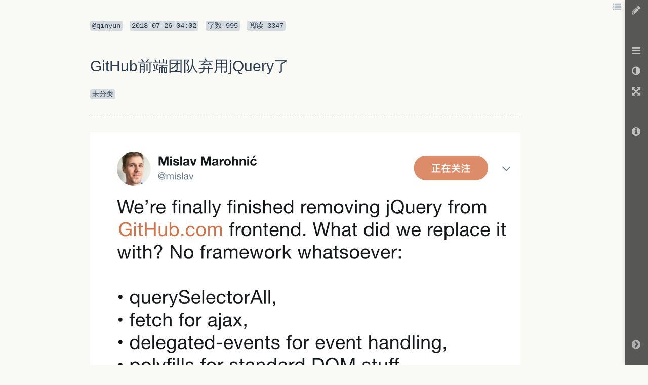

--- FILE ---
content_type: text/html; charset=UTF-8
request_url: https://www.zybuluo.com/qinyun/note/1227030
body_size: 20917
content:
<!DOCTYPE html>

<html class="theme">

<head>
    <meta charset="utf-8">
    
    <meta name="description" content="Cmd Markdown 编辑阅读器，支持实时同步预览，区分写作和阅读模式，支持在线存储，分享文稿网址。">
    <meta name="author" content="Jiawei Zhang">

    <meta name="viewport" content="width=device-width, initial-scale=1.0">

    
    <title>GitHub前端团队弃用jQuery了 - 作业部落 Cmd Markdown 编辑阅读器</title>


    <link href="https://www.zybuluo.com/static/img/favicon.png" type="image/x-icon" rel="icon">

    <link href="https://www.zybuluo.com/static/assets/1bc053c8.base.lib.min.css" rel="stylesheet" media="screen">


    
    <!-- id="prettify-style" will be used to get the link element below and change href to change prettify code, so it can't be in beginmin/endmin block. -->
    <link id="prettify-style" href="https://www.zybuluo.com/static/editor/libs/google-code-prettify/prettify-cmd.css" type="text/css" rel="stylesheet">
    <link href="https://www.zybuluo.com/static/assets/mdeditor/8eca400d.layout.min.css" rel="stylesheet" media="screen">


    

    <!-- Google tag (gtag.js) -->
    <script async src="https://www.googletagmanager.com/gtag/js?id=G-7B7DMB08LJ"></script>
    <script>
      window.dataLayer = window.dataLayer || [];
      function gtag(){dataLayer.push(arguments);}
      gtag('js', new Date());

      gtag('config', 'G-7B7DMB08LJ');
    </script>
</head>

<body class="theme">

    <div id="global-prompt-alert" class="hide alert alert-warning">
        <span id="global-prompt-message"></span>
        <a id="close-global-prompt-alert" href="">[关闭]</a>
    </div>

    <!-- zybuluo's body -->
    







<!-- mdeditor's body -->






<div id="editor-reader-full" class="editor-reader-full-shown" style="position: static;">
    <div id="reader-full-topInfo" class="reader-full-topInfo-shown">
        <span>
            <code>@qinyun</code>
        </span>
        <code><span class="article-updated-date">2018-07-26T04:02:00.000000Z</span></code>
        <code><span>字数 </span><span class="article-characters">995</span></code>
        <code><span>阅读 </span><span class="article-read">3347</span></code>
    </div>
    <div id="wmd-preview" class="wmd-preview wmd-preview-full-reader"><div class="md-section-divider"></div><div class="md-section-divider"></div><h1 data-anchor-id="s4c9" id="github前端团队弃用jquery了">GitHub前端团队弃用jQuery了</h1><p data-anchor-id="wrrp"><code>未分类</code></p><hr><p data-anchor-id="a1x2"><img src="https://static.geekbang.org/infoq/5b59301427bf3.png" alt=""></p><p data-anchor-id="h707">7月25日，GitHub工程师在Twitter上宣布，他们团队已经成功从GitHub.com前端上移除了jQuery，而且表示不会用使用新的框架来取代jQuery。</p><p data-anchor-id="yyh6">jQuery是一个DOM和ajax的封装库，诞生于2007年，它设计的宗旨是“write Less，Do More”，即倡导写更少的代码，做更多的事情。jQuery简化了 HTML 文档遍历，事件处理，动画和Ajax交互快速Web开发，再加上其支持各种主流浏览器，解决了令人头疼的兼容问题，所以在之后的几年时间里，jQuery在Web开发领域占领了统治地位。</p><p data-anchor-id="xc9j">随着时间的推移，前端项目变得越来越复杂，jQuery已经很难承载这些项目的需求，而且各种低版本的浏览器相继淘汰，jQuery兼容各种低版本的浏览器的优势也逐渐丧失了。加上三大框架横空出世，除了一些旧项目仍在使用jQuery，越来越多的前端开发者已经选择抛弃jQuery，选择拥抱新的框架。</p><div class="md-section-divider"></div><h2 data-anchor-id="jabe" id="jquery真的没用了吗">jQuery真的没用了吗？</h2><p data-anchor-id="76kj">既然jQuery被很多前端开发者抛弃了，那是否代表他真的过时了？首先我们先来看看三大框架与jQuery的“纷争”：</p><p data-anchor-id="3ouv">2009年，AngularJS出世，这也是JavaScript框架第一次能够接管所有的DOM操作，但是由于Angular的断崖式升级，Angular没能完全取代jQuery。</p><p data-anchor-id="aj2d">2013年，React出世，它在DOM上的重绘效率比Angular的脏检查高出了一个数量级，瞬间成为前端圈的香饽饽，前端也走向了组件化的时代。</p><p data-anchor-id="zz4z">2014年，更轻量级的Vue框架开源，有开发者认为，在使用Vue后，他觉得jQuery虽然很棒，但现在它是时候成为过去，被取代是必然的。因为Vanilla JS/CSS3 能做98% jQuery的工作，Vue能取代jQuery脚手架应用程序，尤其在他做表格排序时，Vue不再需要第三方插件和代码，让他感受到了Vue的强大，而这正是jQuery一个很大的缺陷。</p><p data-anchor-id="c8dz">虽然三大框架在很多性能上都完胜jQuery，jQuery地位不再，但是它的市场价值仍在，因为在实际开发中仍离不开DOM操作，而且它拥有庞大的生态圈，有很多的插件和API仍有很高的使用价值，所以说jQuery只是过时了，但并非没有用处了。</p><div class="md-section-divider"></div><h4 data-anchor-id="gnw0" id="参考链接">参考链接</h4><p data-anchor-id="j7v8"><a href="https://news.ycombinator.com/item?id=17612540" target="_blank">https://news.ycombinator.com/item?id=17612540</a></p></div>
    <div class="remark-icons">
    </div>
</div>

<!--in page preview buttons. -->
<div class="in-page-preview-buttons in-page-preview-buttons-full-reader">
    <ul>
        <li class="in-page-button dropdown" id="preview-toc-button" title="内容目录 Ctrl+Alt+O">
            <span class="dropdown-toggle icon-list" data-toggle="dropdown"></span>
            <div id="toc-list" class="dropdown-menu theme pull-right"> <!-- Add theme means this element will be changed when apply theme color. -->
                <h3>内容目录</h3>
                <hr>
                <div class="table-of-contents"></div>
            </div>
        </li>
    </ul>
</div>

<div id="reader-full-toolbar" class="reader-full-toolbar-shown" style="padding-top: 0;">
    <ul id="reader-full-toolbar-home" class="preview-button-row">
        <li class="preview-button-full-reader" id="preview-editor-button" title="撰写文本 Ctrl+Alt+M">
            <span class="icon-pencil"></span>
        </li>
    </ul>
    <ul id="preview-button-row" class="preview-button-row">
        <li class="preview-button-full-reader dropdown" id="preview-list-button" title="文本列表 Ctrl+Alt+F">
            <span class="dropdown-toggle icon-reorder" data-toggle="dropdown"></span>
            <ul id="file-list" class="dropdown-menu theme-black pull-right" role="menu">
                    <li>
                    <ul class="tag-list">
                        <li class="tag-item item" tag-name="AR">
                            <span class="pull-left"><i class="icon-tag"></i><span class="tag-name">AR</span></span>
                            <span class="tag-count pull-right">1</span>
                            <div class="clearfix"></div>
                        </li>
                            
    <li class="file-item item" file-created-date="2017-09-05T03:53:32.000000Z">
        <a tabindex="-1" href="https://www.zybuluo.com/qinyun/note/872135" title="【已发布】 2017-09-05T07:02:24.000000Z">
        <i class="icon-share-sign"></i>
        <span id="872135">ARCore ——移动AR的浪潮</span>
        </a>
    </li>

                    </ul>
                    </li>
                    <li>
                    <ul class="tag-list">
                        <li class="tag-item item" tag-name="Android">
                            <span class="pull-left"><i class="icon-tag"></i><span class="tag-name">Android</span></span>
                            <span class="tag-count pull-right">4</span>
                            <div class="clearfix"></div>
                        </li>
                            
    <li class="file-item item" file-created-date="2017-11-14T05:50:57.000000Z">
        <a tabindex="-1" href="https://www.zybuluo.com/qinyun/note/948821" title="【已发布】 2017-11-21T02:09:37.000000Z">
        <i class="icon-share-sign"></i>
        <span id="948821">你已经知道怎么适配iPhone X了，那么Android全面屏呢？</span>
        </a>
    </li>

                            
    <li class="file-item item" file-created-date="2017-10-18T06:13:14.000000Z">
        <a tabindex="-1" href="https://www.zybuluo.com/qinyun/note/918335" title="【已发布】 2017-10-18T06:47:16.000000Z">
        <i class="icon-share-sign"></i>
        <span id="918335">安卓统一推送联盟终于正式成立了</span>
        </a>
    </li>

                            
    <li class="file-item item" file-created-date="2017-10-17T08:16:19.000000Z">
        <a tabindex="-1" href="https://www.zybuluo.com/qinyun/note/913127" title="【已发布】 2017-10-17T08:35:20.000000Z">
        <i class="icon-share-sign"></i>
        <span id="913127">今年新鲜出炉的30个Android库，你关注了吗？</span>
        </a>
    </li>

                            
    <li class="file-item item" file-created-date="2017-10-16T08:47:09.000000Z">
        <a tabindex="-1" href="https://www.zybuluo.com/qinyun/note/916586" title="【已发布】 2017-10-17T06:01:00.000000Z">
        <i class="icon-share-sign"></i>
        <span id="916586">如何用Kotlin Coroutines和Architecture Components进行Android开发？</span>
        </a>
    </li>

                    </ul>
                    </li>
                    <li>
                    <ul class="tag-list">
                        <li class="tag-item item" tag-name="Dart">
                            <span class="pull-left"><i class="icon-tag"></i><span class="tag-name">Dart</span></span>
                            <span class="tag-count pull-right">1</span>
                            <div class="clearfix"></div>
                        </li>
                            
    <li class="file-item item" file-created-date="2018-03-05T06:51:49.000000Z">
        <a tabindex="-1" href="https://www.zybuluo.com/qinyun/note/1061753" title="【已发布】 2018-03-09T02:03:37.000000Z">
        <i class="icon-share-sign"></i>
        <span id="1061753">Flutter为何会选用Dart？</span>
        </a>
    </li>

                    </ul>
                    </li>
                    <li>
                    <ul class="tag-list">
                        <li class="tag-item item" tag-name="Flutter">
                            <span class="pull-left"><i class="icon-tag"></i><span class="tag-name">Flutter</span></span>
                            <span class="tag-count pull-right">1</span>
                            <div class="clearfix"></div>
                        </li>
                            
    <li class="file-item item" file-created-date="2018-03-05T06:51:49.000000Z">
        <a tabindex="-1" href="https://www.zybuluo.com/qinyun/note/1061753" title="【已发布】 2018-03-09T02:03:37.000000Z">
        <i class="icon-share-sign"></i>
        <span id="1061753">Flutter为何会选用Dart？</span>
        </a>
    </li>

                    </ul>
                    </li>
                    <li>
                    <ul class="tag-list">
                        <li class="tag-item item" tag-name="手游">
                            <span class="pull-left"><i class="icon-tag"></i><span class="tag-name">手游</span></span>
                            <span class="tag-count pull-right">1</span>
                            <div class="clearfix"></div>
                        </li>
                            
    <li class="file-item item" file-created-date="2017-09-14T04:17:01.000000Z">
        <a tabindex="-1" href="https://www.zybuluo.com/qinyun/note/884140" title="【已发布】 2017-09-19T08:12:25.000000Z">
        <i class="icon-share-sign"></i>
        <span id="884140">腾讯手游性能优化之路</span>
        </a>
    </li>

                    </ul>
                    </li>
                    <li>
                    <ul class="tag-list">
                        <li class="tag-item item" tag-name="移动">
                            <span class="pull-left"><i class="icon-tag"></i><span class="tag-name">移动</span></span>
                            <span class="tag-count pull-right">1</span>
                            <div class="clearfix"></div>
                        </li>
                            
    <li class="file-item item" file-created-date="2017-09-05T03:53:32.000000Z">
        <a tabindex="-1" href="https://www.zybuluo.com/qinyun/note/872135" title="【已发布】 2017-09-05T07:02:24.000000Z">
        <i class="icon-share-sign"></i>
        <span id="872135">ARCore ——移动AR的浪潮</span>
        </a>
    </li>

                    </ul>
                    </li>
                    <li>
                    <ul class="tag-list">
                        <li class="tag-item item" tag-name="移动开发">
                            <span class="pull-left"><i class="icon-tag"></i><span class="tag-name">移动开发</span></span>
                            <span class="tag-count pull-right">7</span>
                            <div class="clearfix"></div>
                        </li>
                            
    <li class="file-item item" file-created-date="2018-03-05T06:51:49.000000Z">
        <a tabindex="-1" href="https://www.zybuluo.com/qinyun/note/1061753" title="【已发布】 2018-03-09T02:03:37.000000Z">
        <i class="icon-share-sign"></i>
        <span id="1061753">Flutter为何会选用Dart？</span>
        </a>
    </li>

                            
    <li class="file-item item" file-created-date="2017-10-19T03:48:05.000000Z">
        <a tabindex="-1" href="https://www.zybuluo.com/qinyun/note/920237" title="【已发布】 2017-10-19T06:22:44.000000Z">
        <i class="icon-share-sign"></i>
        <span id="920237">Cloud Native App：阿里推出的移动开发新范式</span>
        </a>
    </li>

                            
    <li class="file-item item" file-created-date="2017-10-17T08:16:19.000000Z">
        <a tabindex="-1" href="https://www.zybuluo.com/qinyun/note/913127" title="【已发布】 2017-10-17T08:35:20.000000Z">
        <i class="icon-share-sign"></i>
        <span id="913127">今年新鲜出炉的30个Android库，你关注了吗？</span>
        </a>
    </li>

                            
    <li class="file-item item" file-created-date="2017-10-16T08:47:09.000000Z">
        <a tabindex="-1" href="https://www.zybuluo.com/qinyun/note/916586" title="【已发布】 2017-10-17T06:01:00.000000Z">
        <i class="icon-share-sign"></i>
        <span id="916586">如何用Kotlin Coroutines和Architecture Components进行Android开发？</span>
        </a>
    </li>

                            
    <li class="file-item item" file-created-date="2017-09-25T02:22:19.000000Z">
        <a tabindex="-1" href="https://www.zybuluo.com/qinyun/note/894836" title="【已发布】 2017-11-02T10:04:38.000000Z">
        <i class="icon-share-sign"></i>
        <span id="894836">实时语音视频通话SDK如何实现听声辨位</span>
        </a>
    </li>

                            
    <li class="file-item item" file-created-date="2017-09-18T02:37:55.000000Z">
        <a tabindex="-1" href="https://www.zybuluo.com/qinyun/note/888288" title="【已发布】 2017-09-19T06:44:15.000000Z">
        <i class="icon-share-sign"></i>
        <span id="888288">为什么说Flutter是革命性的？</span>
        </a>
    </li>

                            
    <li class="file-item item" file-created-date="2017-09-14T04:17:01.000000Z">
        <a tabindex="-1" href="https://www.zybuluo.com/qinyun/note/884140" title="【已发布】 2017-09-19T08:12:25.000000Z">
        <i class="icon-share-sign"></i>
        <span id="884140">腾讯手游性能优化之路</span>
        </a>
    </li>

                    </ul>
                    </li>
                    <li>
                    <ul class="tag-list">
                        <li class="tag-item item" tag-name="未分类">
                            <span class="pull-left"><i class="icon-tag"></i><span class="tag-name">未分类</span></span>
                            <span class="tag-count pull-right">225</span>
                            <div class="clearfix"></div>
                        </li>
                            
    <li class="file-item item" file-created-date="2019-04-19T09:41:34.000000Z">
        <a tabindex="-1" href="https://www.zybuluo.com/qinyun/note/1457711" title="【已发布】 2019-04-19T09:41:58.000000Z">
        <i class="icon-share-sign"></i>
        <span id="1457711">在此处输入标题</span>
        </a>
    </li>

                            
    <li class="file-item item" file-created-date="2019-03-13T02:46:16.000000Z">
        <a tabindex="-1" href="https://www.zybuluo.com/qinyun/note/1427259" title="【已发布】 2019-03-13T02:46:16.000000Z">
        <i class="icon-share-sign"></i>
        <span id="1427259">Node和JS基金会宣布合并为 OpenJS 基金会</span>
        </a>
    </li>

                            
    <li class="file-item item" file-created-date="2019-03-08T02:38:35.000000Z">
        <a tabindex="-1" href="https://www.zybuluo.com/qinyun/note/1422631" title="【已发布】 2019-03-08T02:38:35.000000Z">
        <i class="icon-share-sign"></i>
        <span id="1422631">北大直播</span>
        </a>
    </li>

                            
    <li class="file-item item" file-created-date="2019-03-07T10:03:42.000000Z">
        <a tabindex="-1" href="https://www.zybuluo.com/qinyun/note/1422948" title="【已发布】 2019-03-07T10:03:42.000000Z">
        <i class="icon-share-sign"></i>
        <span id="1422948">小程序分身</span>
        </a>
    </li>

                            
    <li class="file-item item" file-created-date="2019-02-27T03:37:43.000000Z">
        <a tabindex="-1" href="https://www.zybuluo.com/qinyun/note/1415604" title="【已发布】 2019-02-27T03:37:43.000000Z">
        <i class="icon-share-sign"></i>
        <span id="1415604">Flutter 1.2发布，带来新的Web开发工具！</span>
        </a>
    </li>

                            
    <li class="file-item item" file-created-date="2019-02-25T09:51:43.000000Z">
        <a tabindex="-1" href="https://www.zybuluo.com/qinyun/note/1414246" title="【已发布】 2019-02-25T09:51:43.000000Z">
        <i class="icon-share-sign"></i>
        <span id="1414246">鉴黄神器NSFW JS开源了！</span>
        </a>
    </li>

                            
    <li class="file-item item" file-created-date="2019-02-12T10:05:53.000000Z">
        <a tabindex="-1" href="https://www.zybuluo.com/qinyun/note/1405074" title="【已发布】 2019-02-12T10:05:53.000000Z">
        <i class="icon-share-sign"></i>
        <span id="1405074">在此处输入标题</span>
        </a>
    </li>

                            
    <li class="file-item item" file-created-date="2019-01-31T08:24:22.000000Z">
        <a tabindex="-1" href="https://www.zybuluo.com/qinyun/note/1401500" title="【已发布】 2019-01-31T08:24:22.000000Z">
        <i class="icon-share-sign"></i>
        <span id="1401500">如何通俗易懂地向别人解释React生命周期方法</span>
        </a>
    </li>

                            
    <li class="file-item item" file-created-date="2019-01-31T06:41:42.000000Z">
        <a tabindex="-1" href="https://www.zybuluo.com/qinyun/note/1401295" title="【已发布】 2019-01-31T06:41:42.000000Z">
        <i class="icon-share-sign"></i>
        <span id="1401295">苹果撤销Facebook的iOS企业开发者证书</span>
        </a>
    </li>

                            
    <li class="file-item item" file-created-date="2019-01-30T06:48:41.000000Z">
        <a tabindex="-1" href="https://www.zybuluo.com/qinyun/note/1400685" title="【已发布】 2019-01-30T06:48:41.000000Z">
        <i class="icon-share-sign"></i>
        <span id="1400685">周下载量10W+的npm包koa-router被售卖</span>
        </a>
    </li>

                            
    <li class="file-item item" file-created-date="2019-01-28T10:03:43.000000Z">
        <a tabindex="-1" href="https://www.zybuluo.com/qinyun/note/1399775" title="【已发布】 2019-01-28T10:35:13.000000Z">
        <i class="icon-share-sign"></i>
        <span id="1399775">重磅！滴滴开源跨平台统一MVVM框架Chameleon</span>
        </a>
    </li>

                            
    <li class="file-item item" file-created-date="2019-01-25T07:19:18.000000Z">
        <a tabindex="-1" href="https://www.zybuluo.com/qinyun/note/1397973" title="【已发布】 2019-01-25T07:19:18.000000Z">
        <i class="icon-share-sign"></i>
        <span id="1397973">Yarn将用TypeScript重写，</span>
        </a>
    </li>

                            
    <li class="file-item item" file-created-date="2019-01-24T09:50:10.000000Z">
        <a tabindex="-1" href="https://www.zybuluo.com/qinyun/note/1397660" title="【已发布】 2019-01-24T09:50:10.000000Z">
        <i class="icon-share-sign"></i>
        <span id="1397660">谷歌开源quicklink，加快页面加载速度</span>
        </a>
    </li>

                            
    <li class="file-item item" file-created-date="2019-01-17T10:52:57.000000Z">
        <a tabindex="-1" href="https://www.zybuluo.com/qinyun/note/1391506" title="【已发布】 2019-01-17T10:52:57.000000Z">
        <i class="icon-share-sign"></i>
        <span id="1391506">标题</span>
        </a>
    </li>

                            
    <li class="file-item item" file-created-date="2019-01-17T09:34:10.000000Z">
        <a tabindex="-1" href="https://www.zybuluo.com/qinyun/note/1384312" title="【已发布】 2019-02-14T07:14:23.000000Z">
        <i class="icon-share-sign"></i>
        <span id="1384312">你真的懂用户画像吗？</span>
        </a>
    </li>

                            
    <li class="file-item item" file-created-date="2019-01-14T09:55:15.000000Z">
        <a tabindex="-1" href="https://www.zybuluo.com/qinyun/note/1389703" title="【已发布】 2019-01-14T10:00:12.000000Z">
        <i class="icon-share-sign"></i>
        <span id="1389703">GitHub年度盘点：</span>
        </a>
    </li>

                            
    <li class="file-item item" file-created-date="2019-01-11T09:45:46.000000Z">
        <a tabindex="-1" href="https://www.zybuluo.com/qinyun/note/1388106" title="【已发布】 2019-01-11T09:45:55.000000Z">
        <i class="icon-share-sign"></i>
        <span id="1388106">Ionic将支持Vue和React，但感觉已经来不及了</span>
        </a>
    </li>

                            
    <li class="file-item item" file-created-date="2019-01-04T06:02:06.000000Z">
        <a tabindex="-1" href="https://www.zybuluo.com/qinyun/note/1382455" title="【已发布】 2019-01-04T06:45:39.000000Z">
        <i class="icon-share-sign"></i>
        <span id="1382455">Android将向中国手机厂商收费？</span>
        </a>
    </li>

                            
    <li class="file-item item" file-created-date="2019-01-02T10:15:33.000000Z">
        <a tabindex="-1" href="https://www.zybuluo.com/qinyun/note/1374406" title="【已发布】 2019-01-02T10:15:33.000000Z">
        <i class="icon-share-sign"></i>
        <span id="1374406">2018年终盘点：</span>
        </a>
    </li>

                            
    <li class="file-item item" file-created-date="2019-01-02T10:01:54.000000Z">
        <a tabindex="-1" href="https://www.zybuluo.com/qinyun/note/1379507" title="【已发布】 2019-01-02T10:01:54.000000Z">
        <i class="icon-share-sign"></i>
        <span id="1379507">2019年，全栈开发者应该学些什么？</span>
        </a>
    </li>

                            
    <li class="file-item item" file-created-date="2018-12-29T03:46:38.000000Z">
        <a tabindex="-1" href="https://www.zybuluo.com/qinyun/note/1378001" title="【已发布】 2018-12-29T03:46:38.000000Z">
        <i class="icon-share-sign"></i>
        <span id="1378001">基于React Native的跨三端应用架构实践</span>
        </a>
    </li>

                            
    <li class="file-item item" file-created-date="2018-12-26T07:44:11.000000Z">
        <a tabindex="-1" href="https://www.zybuluo.com/qinyun/note/1375993" title="【已发布】 2019-01-02T07:47:28.000000Z">
        <i class="icon-share-sign"></i>
        <span id="1375993">个数是如何用大数据做行为预测的？</span>
        </a>
    </li>

                            
    <li class="file-item item" file-created-date="2018-12-25T10:09:03.000000Z">
        <a tabindex="-1" href="https://www.zybuluo.com/qinyun/note/1375316" title="【已发布】 2018-12-25T11:40:31.000000Z">
        <i class="icon-share-sign"></i>
        <span id="1375316">Antd事件</span>
        </a>
    </li>

                            
    <li class="file-item item" file-created-date="2018-12-25T03:28:28.000000Z">
        <a tabindex="-1" href="https://www.zybuluo.com/qinyun/note/1375030" title="【已发布】 2018-12-25T03:28:28.000000Z">
        <i class="icon-share-sign"></i>
        <span id="1375030">Electron 4.0稳定版发布，</span>
        </a>
    </li>

                            
    <li class="file-item item" file-created-date="2018-12-20T09:37:43.000000Z">
        <a tabindex="-1" href="https://www.zybuluo.com/qinyun/note/1370900" title="【已发布】 2018-12-20T09:37:43.000000Z">
        <i class="icon-share-sign"></i>
        <span id="1370900">个数是如何用大数据做行为预测的？</span>
        </a>
    </li>

                            
    <li class="file-item item" file-created-date="2018-12-20T07:13:17.000000Z">
        <a tabindex="-1" href="https://www.zybuluo.com/qinyun/note/1371803" title="【已发布】 2018-12-20T07:19:46.000000Z">
        <i class="icon-share-sign"></i>
        <span id="1371803">百度智能小程序开源联盟成立，首批12家成员签约</span>
        </a>
    </li>

                            
    <li class="file-item item" file-created-date="2018-12-18T10:27:07.000000Z">
        <a tabindex="-1" href="https://www.zybuluo.com/qinyun/note/1370211" title="【已发布】 2018-12-18T10:29:36.000000Z">
        <i class="icon-share-sign"></i>
        <span id="1370211">标题</span>
        </a>
    </li>

                            
    <li class="file-item item" file-created-date="2018-12-17T10:16:18.000000Z">
        <a tabindex="-1" href="https://www.zybuluo.com/qinyun/note/1369224" title="【已发布】 2018-12-17T10:16:18.000000Z">
        <i class="icon-share-sign"></i>
        <span id="1369224">标题</span>
        </a>
    </li>

                            
    <li class="file-item item" file-created-date="2018-12-14T12:53:34.000000Z">
        <a tabindex="-1" href="https://www.zybuluo.com/qinyun/note/1366979" title="【已发布】 2018-12-14T12:53:34.000000Z">
        <i class="icon-share-sign"></i>
        <span id="1366979">腾讯云大会采访提纲</span>
        </a>
    </li>

                            
    <li class="file-item item" file-created-date="2018-12-14T10:08:26.000000Z">
        <a tabindex="-1" href="https://www.zybuluo.com/qinyun/note/1367436" title="【已发布】 2018-12-14T10:08:26.000000Z">
        <i class="icon-share-sign"></i>
        <span id="1367436">如何在没有框架和外部库的情况下使用NodeJS?</span>
        </a>
    </li>

                            
    <li class="file-item item" file-created-date="2018-12-13T10:59:10.000000Z">
        <a tabindex="-1" href="https://www.zybuluo.com/qinyun/note/1366039" title="【已发布】 2018-12-13T12:25:20.000000Z">
        <i class="icon-share-sign"></i>
        <span id="1366039">百度发布智能小程序开发方案</span>
        </a>
    </li>

                            
    <li class="file-item item" file-created-date="2018-12-11T09:26:09.000000Z">
        <a tabindex="-1" href="https://www.zybuluo.com/qinyun/note/1364501" title="【已发布】 2018-12-11T09:26:09.000000Z">
        <i class="icon-share-sign"></i>
        <span id="1364501">支付宝技术架构全解析</span>
        </a>
    </li>

                            
    <li class="file-item item" file-created-date="2018-12-11T08:18:54.000000Z">
        <a tabindex="-1" href="https://www.zybuluo.com/qinyun/note/1364045" title="【已发布】 2018-12-11T08:27:10.000000Z">
        <i class="icon-share-sign"></i>
        <span id="1364045">支付宝小程序技术架构全解析</span>
        </a>
    </li>

                            
    <li class="file-item item" file-created-date="2018-12-07T02:54:57.000000Z">
        <a tabindex="-1" href="https://www.zybuluo.com/qinyun/note/1360793" title="【已发布】 2018-12-07T02:55:23.000000Z">
        <i class="icon-share-sign"></i>
        <span id="1360793">官宣！微软宣布桌面版 Edge将基于Chromium进行开发</span>
        </a>
    </li>

                            
    <li class="file-item item" file-created-date="2018-12-05T02:42:48.000000Z">
        <a tabindex="-1" href="https://www.zybuluo.com/qinyun/note/1359097" title="【已发布】 2018-12-05T02:42:48.000000Z">
        <i class="icon-share-sign"></i>
        <span id="1359097">Flutter 1.0正式发布，</span>
        </a>
    </li>

                            
    <li class="file-item item" file-created-date="2018-12-04T08:38:56.000000Z">
        <a tabindex="-1" href="https://www.zybuluo.com/qinyun/note/1358527" title="【已发布】 2018-12-04T08:38:56.000000Z">
        <i class="icon-share-sign"></i>
        <span id="1358527">标题</span>
        </a>
    </li>

                            
    <li class="file-item item" file-created-date="2018-12-04T01:42:47.000000Z">
        <a tabindex="-1" href="https://www.zybuluo.com/qinyun/note/1350997" title="【已发布】 2018-12-04T01:42:47.000000Z">
        <i class="icon-share-sign"></i>
        <span id="1350997">让Android内核回归主线</span>
        </a>
    </li>

                            
    <li class="file-item item" file-created-date="2018-12-03T10:26:54.000000Z">
        <a tabindex="-1" href="https://www.zybuluo.com/qinyun/note/1357630" title="【已发布】 2018-12-03T10:26:54.000000Z">
        <i class="icon-share-sign"></i>
        <span id="1357630">苏宁：我们开发百度小程序遇到的那些“坑”</span>
        </a>
    </li>

                            
    <li class="file-item item" file-created-date="2018-12-03T09:32:00.000000Z">
        <a tabindex="-1" href="https://www.zybuluo.com/qinyun/note/1357616" title="【已发布】 2018-12-05T08:07:15.000000Z">
        <i class="icon-share-sign"></i>
        <span id="1357616">个推文章提纲和采访提纲</span>
        </a>
    </li>

                            
    <li class="file-item item" file-created-date="2018-12-03T09:25:54.000000Z">
        <a tabindex="-1" href="https://www.zybuluo.com/qinyun/note/1357393" title="【已发布】 2018-12-03T09:25:54.000000Z">
        <i class="icon-share-sign"></i>
        <span id="1357393">个推项目</span>
        </a>
    </li>

                            
    <li class="file-item item" file-created-date="2018-11-29T09:41:12.000000Z">
        <a tabindex="-1" href="https://www.zybuluo.com/qinyun/note/1354302" title="【已发布】 2018-11-29T09:49:25.000000Z">
        <i class="icon-share-sign"></i>
        <span id="1354302">小米：开源不仅要站在巨人的肩膀上，还要为巨人指方向</span>
        </a>
    </li>

                            
    <li class="file-item item" file-created-date="2018-11-28T10:26:32.000000Z">
        <a tabindex="-1" href="https://www.zybuluo.com/qinyun/note/1353577" title="【已发布】 2018-11-28T10:26:32.000000Z">
        <i class="icon-share-sign"></i>
        <span id="1353577">React 16.x路线图发布</span>
        </a>
    </li>

                            
    <li class="file-item item" file-created-date="2018-11-27T04:55:27.000000Z">
        <a tabindex="-1" href="https://www.zybuluo.com/qinyun/note/1351971" title="【已发布】 2018-11-27T05:06:09.000000Z">
        <i class="icon-share-sign"></i>
        <span id="1351971">event-stream包被注入恶意代码，Vue、Node项目恐受影响</span>
        </a>
    </li>

                            
    <li class="file-item item" file-created-date="2018-11-23T06:09:56.000000Z">
        <a tabindex="-1" href="https://www.zybuluo.com/qinyun/note/1348253" title="【已发布】 2018-11-23T06:09:56.000000Z">
        <i class="icon-share-sign"></i>
        <span id="1348253">JavaScript错误处理权威指南</span>
        </a>
    </li>

                            
    <li class="file-item item" file-created-date="2018-11-20T04:51:59.000000Z">
        <a tabindex="-1" href="https://www.zybuluo.com/qinyun/note/1345724" title="【已发布】 2018-11-20T05:11:30.000000Z">
        <i class="icon-share-sign"></i>
        <span id="1345724">2018年JavaScript生态圈调查报告出炉！</span>
        </a>
    </li>

                            
    <li class="file-item item" file-created-date="2018-11-13T08:21:16.000000Z">
        <a tabindex="-1" href="https://www.zybuluo.com/qinyun/note/1340335" title="【已发布】 2018-11-13T08:21:16.000000Z">
        <i class="icon-share-sign"></i>
        <span id="1340335">双十一中奖名单</span>
        </a>
    </li>

                            
    <li class="file-item item" file-created-date="2018-11-09T03:16:09.000000Z">
        <a tabindex="-1" href="https://www.zybuluo.com/qinyun/note/1336977" title="【已发布】 2018-11-09T03:16:09.000000Z">
        <i class="icon-share-sign"></i>
        <span id="1336977">GitHub 仓库数量破亿了</span>
        </a>
    </li>

                            
    <li class="file-item item" file-created-date="2018-11-02T04:34:43.000000Z">
        <a tabindex="-1" href="https://www.zybuluo.com/qinyun/note/1330274" title="【已发布】 2018-11-02T06:57:20.000000Z">
        <i class="icon-share-sign"></i>
        <span id="1330274">Facebook发布RN重构路线图</span>
        </a>
    </li>

                            
    <li class="file-item item" file-created-date="2018-10-26T10:41:00.000000Z">
        <a tabindex="-1" href="https://www.zybuluo.com/qinyun/note/1323165" title="【已发布】 2018-10-26T10:42:44.000000Z">
        <i class="icon-share-sign"></i>
        <span id="1323165">React将引入Hooks，你怎么看？</span>
        </a>
    </li>

                            
    <li class="file-item item" file-created-date="2018-10-25T03:56:24.000000Z">
        <a tabindex="-1" href="https://www.zybuluo.com/qinyun/note/1321700" title="【已发布】 2018-10-25T03:56:24.000000Z">
        <i class="icon-share-sign"></i>
        <span id="1321700">CNCF正式发布gRPC-Web GA版</span>
        </a>
    </li>

                            
    <li class="file-item item" file-created-date="2018-10-23T08:12:53.000000Z">
        <a tabindex="-1" href="https://www.zybuluo.com/qinyun/note/1318087" title="【已发布】 2018-10-23T08:13:23.000000Z">
        <i class="icon-share-sign"></i>
        <span id="1318087">苏宁开发百度智能小程序实战</span>
        </a>
    </li>

                            
    <li class="file-item item" file-created-date="2018-10-11T02:12:45.000000Z">
        <a tabindex="-1" href="https://www.zybuluo.com/qinyun/note/1306426" title="【已发布】 2019-02-28T07:38:22.000000Z">
        <i class="icon-share-sign"></i>
        <span id="1306426">中奖名单</span>
        </a>
    </li>

                            
    <li class="file-item item" file-created-date="2018-09-29T03:38:06.000000Z">
        <a tabindex="-1" href="https://www.zybuluo.com/qinyun/note/1295706" title="【已发布】 2018-09-29T03:38:06.000000Z">
        <i class="icon-share-sign"></i>
        <span id="1295706">数据浪潮之间的前端工程师</span>
        </a>
    </li>

                            
    <li class="file-item item" file-created-date="2018-09-25T09:41:56.000000Z">
        <a tabindex="-1" href="https://www.zybuluo.com/qinyun/note/1292689" title="【已发布】 2018-09-25T10:15:12.000000Z">
        <i class="icon-share-sign"></i>
        <span id="1292689">百度智能小程序月活破亿，正式开放申请</span>
        </a>
    </li>

                            
    <li class="file-item item" file-created-date="2018-09-13T09:50:22.000000Z">
        <a tabindex="-1" href="https://www.zybuluo.com/qinyun/note/1282279" title="【已发布】 2018-09-13T10:02:54.000000Z">
        <i class="icon-share-sign"></i>
        <span id="1282279">V8诞生十年，</span>
        </a>
    </li>

                            
    <li class="file-item item" file-created-date="2018-09-13T09:41:48.000000Z">
        <a tabindex="-1" href="https://www.zybuluo.com/qinyun/note/1280700" title="【已发布】 2018-09-16T13:48:45.000000Z">
        <i class="icon-share-sign"></i>
        <span id="1280700">大数据的下一站：数据中台</span>
        </a>
    </li>

                            
    <li class="file-item item" file-created-date="2018-09-12T10:04:44.000000Z">
        <a tabindex="-1" href="https://www.zybuluo.com/qinyun/note/1281017" title="【已发布】 2018-09-12T10:04:44.000000Z">
        <i class="icon-share-sign"></i>
        <span id="1281017">再见，Redux</span>
        </a>
    </li>

                            
    <li class="file-item item" file-created-date="2018-09-10T03:42:58.000000Z">
        <a tabindex="-1" href="https://www.zybuluo.com/qinyun/note/1277777" title="【已发布】 2018-09-10T03:42:58.000000Z">
        <i class="icon-share-sign"></i>
        <span id="1277777">GitHub：我们为什么会弃用jQuery？</span>
        </a>
    </li>

                            
    <li class="file-item item" file-created-date="2018-09-07T07:38:18.000000Z">
        <a tabindex="-1" href="https://www.zybuluo.com/qinyun/note/1267255" title="【已发布】 2018-09-07T07:54:23.000000Z">
        <i class="icon-share-sign"></i>
        <span id="1267255">枯木逢春？Windows 95借App还魂</span>
        </a>
    </li>

                            
    <li class="file-item item" file-created-date="2018-09-05T10:27:25.000000Z">
        <a tabindex="-1" href="https://www.zybuluo.com/qinyun/note/1273641" title="【已发布】 2018-09-05T10:27:25.000000Z">
        <i class="icon-share-sign"></i>
        <span id="1273641">兼容刘海屏！Chrome 69正式发布</span>
        </a>
    </li>

                            
    <li class="file-item item" file-created-date="2018-09-04T06:16:02.000000Z">
        <a tabindex="-1" href="https://www.zybuluo.com/qinyun/note/1269215" title="【已发布】 2018-09-04T09:12:21.000000Z">
        <i class="icon-share-sign"></i>
        <span id="1269215">专访尤雨溪：Vue CLI重构的一些问题</span>
        </a>
    </li>

                            
    <li class="file-item item" file-created-date="2018-09-03T09:43:12.000000Z">
        <a tabindex="-1" href="https://www.zybuluo.com/qinyun/note/1266441" title="【已发布】 2018-09-03T09:47:47.000000Z">
        <i class="icon-share-sign"></i>
        <span id="1266441">从小程序“虚拟支付”风波来看苹果与微信之间的博弈</span>
        </a>
    </li>

                            
    <li class="file-item item" file-created-date="2018-09-02T07:37:19.000000Z">
        <a tabindex="-1" href="https://www.zybuluo.com/qinyun/note/1269698" title="【已发布】 2018-09-02T07:47:50.000000Z">
        <i class="icon-share-sign"></i>
        <span id="1269698">FB推出React Fire，使React DOM更现代化</span>
        </a>
    </li>

                            
    <li class="file-item item" file-created-date="2018-08-31T10:22:55.000000Z">
        <a tabindex="-1" href="https://www.zybuluo.com/qinyun/note/1267985" title="【已发布】 2018-09-01T16:06:07.000000Z">
        <i class="icon-share-sign"></i>
        <span id="1267985">闲鱼基于Flutter的移动端跨平台应用实践</span>
        </a>
    </li>

                            
    <li class="file-item item" file-created-date="2018-08-29T10:31:59.000000Z">
        <a tabindex="-1" href="https://www.zybuluo.com/qinyun/note/1266080" title="【已发布】 2018-08-29T10:31:59.000000Z">
        <i class="icon-share-sign"></i>
        <span id="1266080">去哪儿网推出基于anujs的React转微信小程序方案</span>
        </a>
    </li>

                            
    <li class="file-item item" file-created-date="2018-08-28T05:26:44.000000Z">
        <a tabindex="-1" href="https://www.zybuluo.com/qinyun/note/1264187" title="【已发布】 2018-08-28T05:28:28.000000Z">
        <i class="icon-share-sign"></i>
        <span id="1264187">Babel 7.0正式发布，支持TypeScript，JSX Fragment</span>
        </a>
    </li>

                            
    <li class="file-item item" file-created-date="2018-08-22T09:07:06.000000Z">
        <a tabindex="-1" href="https://www.zybuluo.com/qinyun/note/1258171" title="【已发布】 2018-08-22T10:11:11.000000Z">
        <i class="icon-share-sign"></i>
        <span id="1258171">谷歌推出最新AngularJS升级工具，可快速迁移至Angular</span>
        </a>
    </li>

                            
    <li class="file-item item" file-created-date="2018-08-13T02:27:21.000000Z">
        <a tabindex="-1" href="https://www.zybuluo.com/qinyun/note/1247498" title="【已发布】 2018-08-13T02:27:21.000000Z">
        <i class="icon-share-sign"></i>
        <span id="1247498">Vue CLI 3.0正式发布，带来多项重大更新</span>
        </a>
    </li>

                            
    <li class="file-item item" file-created-date="2018-08-10T09:59:55.000000Z">
        <a tabindex="-1" href="https://www.zybuluo.com/qinyun/note/1239990" title="【已发布】 2018-08-10T09:59:55.000000Z">
        <i class="icon-share-sign"></i>
        <span id="1239990">饿了么Vue组件库建设实践</span>
        </a>
    </li>

                            
    <li class="file-item item" file-created-date="2018-08-10T03:46:24.000000Z">
        <a tabindex="-1" href="https://www.zybuluo.com/qinyun/note/1243947" title="【已发布】 2018-08-10T09:03:25.000000Z">
        <i class="icon-share-sign"></i>
        <span id="1243947">抖音项目活动简介</span>
        </a>
    </li>

                            
    <li class="file-item item" file-created-date="2018-08-08T05:02:22.000000Z">
        <a tabindex="-1" href="https://www.zybuluo.com/qinyun/note/1242532" title="【已发布】 2018-08-08T08:01:51.000000Z">
        <i class="icon-share-sign"></i>
        <span id="1242532">Dart重启！Dart 2正式发布，目标成为移动与Web开发主流语言</span>
        </a>
    </li>

                            
    <li class="file-item item" file-created-date="2018-08-07T03:04:10.000000Z">
        <a tabindex="-1" href="https://www.zybuluo.com/qinyun/note/1241173" title="【已发布】 2018-08-07T08:24:06.000000Z">
        <i class="icon-share-sign"></i>
        <span id="1241173">Android P正式发布，你需要尽快做适配了</span>
        </a>
    </li>

                            
    <li class="file-item item" file-created-date="2018-08-06T10:33:42.000000Z">
        <a tabindex="-1" href="https://www.zybuluo.com/qinyun/note/1240409" title="【已发布】 2018-08-06T10:33:42.000000Z">
        <i class="icon-share-sign"></i>
        <span id="1240409">JavaScript成本太高了？你需要给它减负了</span>
        </a>
    </li>

                            
    <li class="file-item item" file-created-date="2018-08-05T04:22:19.000000Z">
        <a tabindex="-1" href="https://www.zybuluo.com/qinyun/note/1236078" title="【已发布】 2018-08-05T04:49:15.000000Z">
        <i class="icon-share-sign"></i>
        <span id="1236078">前端周报：TypeScript 3.0发布，前端面试指南免费下载</span>
        </a>
    </li>

                            
    <li class="file-item item" file-created-date="2018-08-04T06:39:55.000000Z">
        <a tabindex="-1" href="https://www.zybuluo.com/qinyun/note/1237780" title="【已发布】 2018-08-04T06:39:55.000000Z">
        <i class="icon-share-sign"></i>
        <span id="1237780">苏宁金融App全链路灰度实践</span>
        </a>
    </li>

                            
    <li class="file-item item" file-created-date="2018-08-01T08:28:49.000000Z">
        <a tabindex="-1" href="https://www.zybuluo.com/qinyun/note/1224827" title="【已发布】 2018-08-01T08:31:10.000000Z">
        <i class="icon-share-sign"></i>
        <span id="1224827">去哪儿网前后端分离实践</span>
        </a>
    </li>

                            
    <li class="file-item item" file-created-date="2018-07-31T10:22:15.000000Z">
        <a tabindex="-1" href="https://www.zybuluo.com/qinyun/note/1233174" title="【已发布】 2018-08-02T08:01:20.000000Z">
        <i class="icon-share-sign"></i>
        <span id="1233174">我是怎么写出前端面试图谱的？</span>
        </a>
    </li>

                            
    <li class="file-item item" file-created-date="2018-07-31T04:52:15.000000Z">
        <a tabindex="-1" href="https://www.zybuluo.com/qinyun/note/1233058" title="【已发布】 2018-07-31T04:52:15.000000Z">
        <i class="icon-share-sign"></i>
        <span id="1233058">TypeScript 3.0重磅发布，新特性详解</span>
        </a>
    </li>

                            
    <li class="file-item item" file-created-date="2018-07-31T01:54:57.000000Z">
        <a tabindex="-1" href="https://www.zybuluo.com/qinyun/note/1228575" title="【已发布】 2018-07-31T01:55:18.000000Z">
        <i class="icon-share-sign"></i>
        <span id="1228575">实时音频混音技术在视频直播场景中的实践</span>
        </a>
    </li>

                            
    <li class="file-item item" file-created-date="2018-07-30T09:18:46.000000Z">
        <a tabindex="-1" href="https://www.zybuluo.com/qinyun/note/1231976" title="【已发布】 2018-07-31T02:02:05.000000Z">
        <i class="icon-share-sign"></i>
        <span id="1231976">JS之父和JSON之父：JavaScript的下一站</span>
        </a>
    </li>

                            
    <li class="file-item item" file-created-date="2018-07-26T03:57:47.000000Z">
        <a tabindex="-1" href="https://www.zybuluo.com/qinyun/note/1227030" title="【已发布】 2018-07-26T04:02:00.000000Z">
        <i class="icon-share-sign"></i>
        <span id="1227030" class="whiter-on-black">GitHub前端团队弃用jQuery了</span>
        </a>
    </li>

                            
    <li class="file-item item" file-created-date="2018-07-24T07:47:04.000000Z">
        <a tabindex="-1" href="https://www.zybuluo.com/qinyun/note/1224286" title="【已发布】 2018-07-24T09:13:55.000000Z">
        <i class="icon-share-sign"></i>
        <span id="1224286">谷歌为什么要对Android的开源严防死守？</span>
        </a>
    </li>

                            
    <li class="file-item item" file-created-date="2018-07-20T08:35:42.000000Z">
        <a tabindex="-1" href="https://www.zybuluo.com/qinyun/note/1219000" title="【已发布】 2018-07-20T08:35:42.000000Z">
        <i class="icon-share-sign"></i>
        <span id="1219000">你可能从未听说过这15个HTML元素方法</span>
        </a>
    </li>

                            
    <li class="file-item item" file-created-date="2018-07-20T06:47:38.000000Z">
        <a tabindex="-1" href="https://www.zybuluo.com/qinyun/note/1220353" title="【已发布】 2018-07-20T07:17:10.000000Z">
        <i class="icon-share-sign"></i>
        <span id="1220353">Google“辟谣”：否认Fuchsia 5年内取代Android和Chrome OS</span>
        </a>
    </li>

                            
    <li class="file-item item" file-created-date="2018-07-19T04:54:37.000000Z">
        <a tabindex="-1" href="https://www.zybuluo.com/qinyun/note/1218652" title="【已发布】 2018-07-19T04:55:17.000000Z">
        <i class="icon-share-sign"></i>
        <span id="1218652">Android刚被起诉，Google小程序就发布，Google在下什么棋？</span>
        </a>
    </li>

                            
    <li class="file-item item" file-created-date="2018-07-15T11:15:54.000000Z">
        <a tabindex="-1" href="https://www.zybuluo.com/qinyun/note/1212279" title="【已发布】 2018-07-17T03:14:27.000000Z">
        <i class="icon-share-sign"></i>
        <span id="1212279">前端周报第69期：Udacity弃用React Native，微信小程序将支持npm、分包和可视化编程</span>
        </a>
    </li>

                            
    <li class="file-item item" file-created-date="2018-07-13T02:17:34.000000Z">
        <a tabindex="-1" href="https://www.zybuluo.com/qinyun/note/1211951" title="【已发布】 2018-07-13T03:07:26.000000Z">
        <i class="icon-share-sign"></i>
        <span id="1211951">ESLint的NPM账户遭黑客攻击，可能窃取用户NPM访问令牌</span>
        </a>
    </li>

                            
    <li class="file-item item" file-created-date="2018-07-11T09:58:42.000000Z">
        <a tabindex="-1" href="https://www.zybuluo.com/qinyun/note/1209461" title="【已发布】 2018-07-12T12:00:01.000000Z">
        <i class="icon-share-sign"></i>
        <span id="1209461">微信小程序的下一步：支持NPM、小程序云、可视化编程、支持分包</span>
        </a>
    </li>

                            
    <li class="file-item item" file-created-date="2018-07-09T09:37:05.000000Z">
        <a tabindex="-1" href="https://www.zybuluo.com/qinyun/note/1207302" title="【已发布】 2018-07-09T09:37:25.000000Z">
        <i class="icon-share-sign"></i>
        <span id="1207302">Udacity也弃用React Native了 ！</span>
        </a>
    </li>

                            
    <li class="file-item item" file-created-date="2018-07-05T06:42:43.000000Z">
        <a tabindex="-1" href="https://www.zybuluo.com/qinyun/note/1201773" title="【已发布】 2018-07-06T01:49:39.000000Z">
        <i class="icon-share-sign"></i>
        <span id="1201773">百度新发布的智能小程序是什么东西？</span>
        </a>
    </li>

                            
    <li class="file-item item" file-created-date="2018-07-04T08:45:53.000000Z">
        <a tabindex="-1" href="https://www.zybuluo.com/qinyun/note/1202325" title="【已发布】 2018-07-04T08:45:53.000000Z">
        <i class="icon-share-sign"></i>
        <span id="1202325">如何构建出色的Vue组件？</span>
        </a>
    </li>

                            
    <li class="file-item item" file-created-date="2018-07-02T10:10:00.000000Z">
        <a tabindex="-1" href="https://www.zybuluo.com/qinyun/note/1199816" title="【已发布】 2018-07-02T10:10:00.000000Z">
        <i class="icon-share-sign"></i>
        <span id="1199816">华为快应用引擎技术架构详解</span>
        </a>
    </li>

                            
    <li class="file-item item" file-created-date="2018-07-01T12:52:54.000000Z">
        <a tabindex="-1" href="https://www.zybuluo.com/qinyun/note/1193334" title="【已发布】 2018-07-01T12:53:44.000000Z">
        <i class="icon-share-sign"></i>
        <span id="1193334">前端每周清单第68期：ECMAScript 2018语言规范最新发布，苹果三星专利案终和解！</span>
        </a>
    </li>

                            
    <li class="file-item item" file-created-date="2018-06-27T05:59:52.000000Z">
        <a tabindex="-1" href="https://www.zybuluo.com/qinyun/note/1192203" title="【已发布】 2018-07-17T08:03:02.000000Z">
        <i class="icon-share-sign"></i>
        <span id="1192203">个推推送服务进阶之路</span>
        </a>
    </li>

                            
    <li class="file-item item" file-created-date="2018-06-26T12:44:47.000000Z">
        <a tabindex="-1" href="https://www.zybuluo.com/qinyun/note/1191000" title="【已发布】 2018-06-26T12:44:47.000000Z">
        <i class="icon-share-sign"></i>
        <span id="1191000">微前端</span>
        </a>
    </li>

                            
    <li class="file-item item" file-created-date="2018-06-25T09:26:51.000000Z">
        <a tabindex="-1" href="https://www.zybuluo.com/qinyun/note/1192787" title="【已发布】 2018-06-25T09:26:51.000000Z">
        <i class="icon-share-sign"></i>
        <span id="1192787">React中的JSX看上去像是一种语言模板，但其实它是语法糖</span>
        </a>
    </li>

                            
    <li class="file-item item" file-created-date="2018-06-24T13:39:10.000000Z">
        <a tabindex="-1" href="https://www.zybuluo.com/qinyun/note/1179550" title="【已发布】 2018-06-25T02:54:37.000000Z">
        <i class="icon-share-sign"></i>
        <span id="1179550">前端每周清单第67期：Airbnb 宣布放弃使用 React Native，Vue超越了React？</span>
        </a>
    </li>

                            
    <li class="file-item item" file-created-date="2018-06-19T10:28:00.000000Z">
        <a tabindex="-1" href="https://www.zybuluo.com/qinyun/note/1186233" title="【已发布】 2018-06-19T10:28:00.000000Z">
        <i class="icon-share-sign"></i>
        <span id="1186233">JavaScript 引擎基础：Shapes 和 Inline Caches</span>
        </a>
    </li>

                            
    <li class="file-item item" file-created-date="2018-06-15T09:43:29.000000Z">
        <a tabindex="-1" href="https://www.zybuluo.com/qinyun/note/1183661" title="【已发布】 2018-06-15T11:46:38.000000Z">
        <i class="icon-share-sign"></i>
        <span id="1183661">Facebook打算重构React Native了</span>
        </a>
    </li>

                            
    <li class="file-item item" file-created-date="2018-06-13T08:57:28.000000Z">
        <a tabindex="-1" href="https://www.zybuluo.com/qinyun/note/1180890" title="【已发布】 2018-06-14T03:09:53.000000Z">
        <i class="icon-share-sign"></i>
        <span id="1180890">Sonar：Facebook开源的移动应用调试平台</span>
        </a>
    </li>

                            
    <li class="file-item item" file-created-date="2018-06-12T09:56:45.000000Z">
        <a tabindex="-1" href="https://www.zybuluo.com/qinyun/note/1179633" title="【已发布】 2018-06-12T09:58:52.000000Z">
        <i class="icon-share-sign"></i>
        <span id="1179633">引擎V8推出“并发标记”，可节省60%-70%的时间</span>
        </a>
    </li>

                            
    <li class="file-item item" file-created-date="2018-06-10T14:53:53.000000Z">
        <a tabindex="-1" href="https://www.zybuluo.com/qinyun/note/1175986" title="【已发布】 2018-06-10T14:53:53.000000Z">
        <i class="icon-share-sign"></i>
        <span id="1175986">前端每周清单第66期：微软为什么要花 75 亿美金收购 GitHub？macOS即将支持iOS应用</span>
        </a>
    </li>

                            
    <li class="file-item item" file-created-date="2018-06-08T07:26:54.000000Z">
        <a tabindex="-1" href="https://www.zybuluo.com/qinyun/note/1175924" title="【已发布】 2018-06-08T07:26:54.000000Z">
        <i class="icon-share-sign"></i>
        <span id="1175924">前端大事件</span>
        </a>
    </li>

                            
    <li class="file-item item" file-created-date="2018-06-07T03:29:54.000000Z">
        <a tabindex="-1" href="https://www.zybuluo.com/qinyun/note/1173573" title="【已发布】 2018-06-07T03:31:39.000000Z">
        <i class="icon-share-sign"></i>
        <span id="1173573">Weex技术在苏宁移动办公开发中的实践</span>
        </a>
    </li>

                            
    <li class="file-item item" file-created-date="2018-06-07T03:13:48.000000Z">
        <a tabindex="-1" href="https://www.zybuluo.com/qinyun/note/1172455" title="【已发布】 2018-06-07T03:15:56.000000Z">
        <i class="icon-share-sign"></i>
        <span id="1172455">卷首语</span>
        </a>
    </li>

                            
    <li class="file-item item" file-created-date="2018-06-05T07:57:54.000000Z">
        <a tabindex="-1" href="https://www.zybuluo.com/qinyun/note/1170891" title="【已发布】 2018-06-05T08:31:17.000000Z">
        <i class="icon-share-sign"></i>
        <span id="1170891">不统一iOS与macOS，暗藏苹果心机</span>
        </a>
    </li>

                            
    <li class="file-item item" file-created-date="2018-06-04T08:39:40.000000Z">
        <a tabindex="-1" href="https://www.zybuluo.com/qinyun/note/1163147" title="【已发布】 2018-06-11T11:44:20.000000Z">
        <i class="icon-share-sign"></i>
        <span id="1163147">专访程墨：聊聊React的那些事儿</span>
        </a>
    </li>

                            
    <li class="file-item item" file-created-date="2018-06-03T14:06:10.000000Z">
        <a tabindex="-1" href="https://www.zybuluo.com/qinyun/note/1168231" title="【已发布】 2018-06-04T06:44:53.000000Z">
        <i class="icon-share-sign"></i>
        <span id="1168231">前端每周清单第65期：npm出乌龙，发送错误代码，Node之父发布&#34;下一代Node&#34;项目</span>
        </a>
    </li>

                            
    <li class="file-item item" file-created-date="2018-06-01T09:22:49.000000Z">
        <a tabindex="-1" href="https://www.zybuluo.com/qinyun/note/1168391" title="【已发布】 2018-06-01T09:22:49.000000Z">
        <i class="icon-share-sign"></i>
        <span id="1168391">JavaScript的23种设计模式</span>
        </a>
    </li>

                            
    <li class="file-item item" file-created-date="2018-06-01T08:48:27.000000Z">
        <a tabindex="-1" href="https://www.zybuluo.com/qinyun/note/1144962" title="【已发布】 2018-06-01T08:48:27.000000Z">
        <i class="icon-share-sign"></i>
        <span id="1144962">为什么说Flutter让移动开发变得更好？</span>
        </a>
    </li>

                            
    <li class="file-item item" file-created-date="2018-06-01T08:47:24.000000Z">
        <a tabindex="-1" href="https://www.zybuluo.com/qinyun/note/1099808" title="【已发布】 2018-06-01T08:47:24.000000Z">
        <i class="icon-share-sign"></i>
        <span id="1099808">2018年，前端开发者需要学习哪些东西？</span>
        </a>
    </li>

                            
    <li class="file-item item" file-created-date="2018-06-01T08:33:42.000000Z">
        <a tabindex="-1" href="https://www.zybuluo.com/qinyun/note/1167749" title="【已发布】 2018-06-01T08:50:26.000000Z">
        <i class="icon-share-sign"></i>
        <span id="1167749">GMTC迷你书策划</span>
        </a>
    </li>

                            
    <li class="file-item item" file-created-date="2018-06-01T07:08:40.000000Z">
        <a tabindex="-1" href="https://www.zybuluo.com/qinyun/note/1167782" title="【已发布】 2018-06-01T07:08:40.000000Z">
        <i class="icon-share-sign"></i>
        <span id="1167782">提纲</span>
        </a>
    </li>

                            
    <li class="file-item item" file-created-date="2018-06-01T02:00:56.000000Z">
        <a tabindex="-1" href="https://www.zybuluo.com/qinyun/note/1165508" title="【已发布】 2018-06-01T03:36:59.000000Z">
        <i class="icon-share-sign"></i>
        <span id="1165508">APICloud以生态之力创造API新经济</span>
        </a>
    </li>

                            
    <li class="file-item item" file-created-date="2018-05-31T05:12:41.000000Z">
        <a tabindex="-1" href="https://www.zybuluo.com/qinyun/note/1166536" title="【已发布】 2018-05-31T05:17:04.000000Z">
        <i class="icon-share-sign"></i>
        <span id="1166536">Node之父的新项目deno不兼容Node，你怎么看？</span>
        </a>
    </li>

                            
    <li class="file-item item" file-created-date="2018-05-30T09:15:25.000000Z">
        <a tabindex="-1" href="https://www.zybuluo.com/qinyun/note/1158793" title="【已发布】 2018-05-30T10:13:08.000000Z">
        <i class="icon-share-sign"></i>
        <span id="1158793">谷歌AMP和百度MIP，你选哪个？</span>
        </a>
    </li>

                            
    <li class="file-item item" file-created-date="2018-05-30T03:19:08.000000Z">
        <a tabindex="-1" href="https://www.zybuluo.com/qinyun/note/1164350" title="【已发布】 2018-05-30T03:19:08.000000Z">
        <i class="icon-share-sign"></i>
        <span id="1164350">进击的WebRTC：我们为什么需要它？</span>
        </a>
    </li>

                            
    <li class="file-item item" file-created-date="2018-05-27T11:46:56.000000Z">
        <a tabindex="-1" href="https://www.zybuluo.com/qinyun/note/1156251" title="【已发布】 2018-05-28T01:52:43.000000Z">
        <i class="icon-share-sign"></i>
        <span id="1156251">前端每周清单第64期：React 16.4发布，一个程序员的成长之路</span>
        </a>
    </li>

                            
    <li class="file-item item" file-created-date="2018-05-25T11:00:05.000000Z">
        <a tabindex="-1" href="https://www.zybuluo.com/qinyun/note/1160603" title="【已发布】 2018-05-25T11:00:31.000000Z">
        <i class="icon-share-sign"></i>
        <span id="1160603">Android要被Google砍掉，可信么？</span>
        </a>
    </li>

                            
    <li class="file-item item" file-created-date="2018-05-22T03:30:41.000000Z">
        <a tabindex="-1" href="https://www.zybuluo.com/qinyun/note/1156327" title="【已发布】 2018-05-24T03:38:26.000000Z">
        <i class="icon-share-sign"></i>
        <span id="1156327">iOS业务组件化框架 Axe</span>
        </a>
    </li>

                            
    <li class="file-item item" file-created-date="2018-05-21T03:07:05.000000Z">
        <a tabindex="-1" href="https://www.zybuluo.com/qinyun/note/1154620" title="【已发布】 2018-05-21T03:07:05.000000Z">
        <i class="icon-share-sign"></i>
        <span id="1154620">深入了解JavaScript柯里化</span>
        </a>
    </li>

                            
    <li class="file-item item" file-created-date="2018-05-21T02:51:05.000000Z">
        <a tabindex="-1" href="https://www.zybuluo.com/qinyun/note/1124525" title="【已发布】 2018-05-21T02:51:51.000000Z">
        <i class="icon-share-sign"></i>
        <span id="1124525">如何逃离async/await困境</span>
        </a>
    </li>

                            
    <li class="file-item item" file-created-date="2018-05-20T12:24:04.000000Z">
        <a tabindex="-1" href="https://www.zybuluo.com/qinyun/note/1146151" title="【已发布】 2018-05-21T02:54:01.000000Z">
        <i class="icon-share-sign"></i>
        <span id="1146151">前端每周清单第63期：Polymer 3.0，iOS爆出新漏洞，2018前端工具调查结果</span>
        </a>
    </li>

                            
    <li class="file-item item" file-created-date="2018-05-18T09:21:42.000000Z">
        <a tabindex="-1" href="https://www.zybuluo.com/qinyun/note/1146538" title="【已发布】 2018-05-21T02:55:49.000000Z">
        <i class="icon-share-sign"></i>
        <span id="1146538">Google力推的那些前端技术，最近有何进展？</span>
        </a>
    </li>

                            
    <li class="file-item item" file-created-date="2018-05-17T08:54:04.000000Z">
        <a tabindex="-1" href="https://www.zybuluo.com/qinyun/note/1150796" title="【已发布】 2018-05-17T09:00:14.000000Z">
        <i class="icon-share-sign"></i>
        <span id="1150796">Google Play Services出bug，大批华为手机遭殃</span>
        </a>
    </li>

                            
    <li class="file-item item" file-created-date="2018-05-16T03:18:41.000000Z">
        <a tabindex="-1" href="https://www.zybuluo.com/qinyun/note/1149191" title="【已发布】 2018-05-16T03:20:42.000000Z">
        <i class="icon-share-sign"></i>
        <span id="1149191">iOS爆出新漏洞，10%应用恐受影响</span>
        </a>
    </li>

                            
    <li class="file-item item" file-created-date="2018-05-14T06:42:05.000000Z">
        <a tabindex="-1" href="https://www.zybuluo.com/qinyun/note/1139335" title="【已发布】 2018-05-14T06:42:05.000000Z">
        <i class="icon-share-sign"></i>
        <span id="1139335">苏宁Nodejs性能优化实战</span>
        </a>
    </li>

                            
    <li class="file-item item" file-created-date="2018-05-13T11:27:23.000000Z">
        <a tabindex="-1" href="https://www.zybuluo.com/qinyun/note/1137029" title="【已发布】 2018-05-14T01:42:10.000000Z">
        <i class="icon-share-sign"></i>
        <span id="1137029">前端每周清单第62期：Dojo 2.0，Excel支持JavaScript了，Kotlin使用率已达35%</span>
        </a>
    </li>

                            
    <li class="file-item item" file-created-date="2018-05-11T07:23:16.000000Z">
        <a tabindex="-1" href="https://www.zybuluo.com/qinyun/note/1132217" title="【已发布】 2018-05-11T09:48:11.000000Z">
        <i class="icon-share-sign"></i>
        <span id="1132217">VR已糊？Facebook不服！</span>
        </a>
    </li>

                            
    <li class="file-item item" file-created-date="2018-05-09T09:53:23.000000Z">
        <a tabindex="-1" href="https://www.zybuluo.com/qinyun/note/1140441" title="【已发布】 2018-05-09T11:49:27.000000Z">
        <i class="icon-share-sign"></i>
        <span id="1140441">Kotlin使用率达35%，Java要退位了？</span>
        </a>
    </li>

                            
    <li class="file-item item" file-created-date="2018-05-07T05:06:08.000000Z">
        <a tabindex="-1" href="https://www.zybuluo.com/qinyun/note/1137751" title="【已发布】 2018-05-07T07:28:57.000000Z">
        <i class="icon-share-sign"></i>
        <span id="1137751">细思极恐：后门代码被隐藏在npm模块中，差点就得逞</span>
        </a>
    </li>

                            
    <li class="file-item item" file-created-date="2018-05-06T08:18:43.000000Z">
        <a tabindex="-1" href="https://www.zybuluo.com/qinyun/note/1130530" title="【已发布】 2018-05-07T02:30:43.000000Z">
        <i class="icon-share-sign"></i>
        <span id="1130530">前端每周清单第61期：Angular 6发布，苹果为统一macOS和iOS开发声明式API</span>
        </a>
    </li>

                            
    <li class="file-item item" file-created-date="2018-05-05T13:10:55.000000Z">
        <a tabindex="-1" href="https://www.zybuluo.com/qinyun/note/1136380" title="【已发布】 2018-05-05T13:14:04.000000Z">
        <i class="icon-share-sign"></i>
        <span id="1136380">iOS原生代码的热加载</span>
        </a>
    </li>

                            
    <li class="file-item item" file-created-date="2018-05-04T09:51:28.000000Z">
        <a tabindex="-1" href="https://www.zybuluo.com/qinyun/note/1134966" title="【已发布】 2018-05-07T10:17:37.000000Z">
        <i class="icon-share-sign"></i>
        <span id="1134966">Angular 6发布，新功能详解</span>
        </a>
    </li>

                            
    <li class="file-item item" file-created-date="2018-05-03T09:55:44.000000Z">
        <a tabindex="-1" href="https://www.zybuluo.com/qinyun/note/1134187" title="【已发布】 2018-05-03T09:55:44.000000Z">
        <i class="icon-share-sign"></i>
        <span id="1134187">14行JavaScript教你使用WebAssembly</span>
        </a>
    </li>

                            
    <li class="file-item item" file-created-date="2018-05-03T09:11:02.000000Z">
        <a tabindex="-1" href="https://www.zybuluo.com/qinyun/note/1134145" title="【已发布】 2018-05-03T09:11:02.000000Z">
        <i class="icon-share-sign"></i>
        <span id="1134145">用Nuxt.js创建服务端渲染的Vue.js应用程序</span>
        </a>
    </li>

                            
    <li class="file-item item" file-created-date="2018-05-03T06:53:36.000000Z">
        <a tabindex="-1" href="https://www.zybuluo.com/qinyun/note/1133442" title="【已发布】 2018-05-04T06:54:22.000000Z">
        <i class="icon-share-sign"></i>
        <span id="1133442">贝壳找房推出如视VR，可在浏览器线上看房</span>
        </a>
    </li>

                            
    <li class="file-item item" file-created-date="2018-05-02T05:28:08.000000Z">
        <a tabindex="-1" href="https://www.zybuluo.com/qinyun/note/1132351" title="【已发布】 2018-05-02T05:31:12.000000Z">
        <i class="icon-share-sign"></i>
        <span id="1132351">Google正式开放.app域名注册</span>
        </a>
    </li>

                            
    <li class="file-item item" file-created-date="2018-04-29T10:46:08.000000Z">
        <a tabindex="-1" href="https://www.zybuluo.com/qinyun/note/1123346" title="【已发布】 2018-05-04T05:07:29.000000Z">
        <i class="icon-share-sign"></i>
        <span id="1123346">前端每周清单：Node.js 10，npm 6提速17倍，如何设计大型JavaScript项目？</span>
        </a>
    </li>

                            
    <li class="file-item item" file-created-date="2018-04-25T05:01:03.000000Z">
        <a tabindex="-1" href="https://www.zybuluo.com/qinyun/note/1125213" title="【已发布】 2018-04-26T08:46:50.000000Z">
        <i class="icon-share-sign"></i>
        <span id="1125213">Node.js 10带着npm 6来了！</span>
        </a>
    </li>

                            
    <li class="file-item item" file-created-date="2018-04-24T09:44:51.000000Z">
        <a tabindex="-1" href="https://www.zybuluo.com/qinyun/note/1124548" title="【已发布】 2018-04-24T09:58:48.000000Z">
        <i class="icon-share-sign"></i>
        <span id="1124548">Google Fuchsia微内核Zircon先睹为快</span>
        </a>
    </li>

                            
    <li class="file-item item" file-created-date="2018-04-20T16:47:32.000000Z">
        <a tabindex="-1" href="https://www.zybuluo.com/qinyun/note/1113954" title="【已发布】 2018-04-29T10:57:59.000000Z">
        <i class="icon-share-sign"></i>
        <span id="1113954">前端每周清单第59期：Redux 4.0，用Kotlin重构Java应用</span>
        </a>
    </li>

                            
    <li class="file-item item" file-created-date="2018-04-17T07:34:21.000000Z">
        <a tabindex="-1" href="https://www.zybuluo.com/qinyun/note/1115270" title="【已发布】 2018-04-17T08:39:56.000000Z">
        <i class="icon-share-sign"></i>
        <span id="1115270">Salsify：来自斯坦福的下一代RTC技术</span>
        </a>
    </li>

                            
    <li class="file-item item" file-created-date="2018-04-16T04:06:08.000000Z">
        <a tabindex="-1" href="https://www.zybuluo.com/qinyun/note/1110791" title="【已发布】 2018-04-17T02:42:18.000000Z">
        <i class="icon-share-sign"></i>
        <span id="1110791">中国数据可视化的商业应用现状与前景</span>
        </a>
    </li>

                            
    <li class="file-item item" file-created-date="2018-04-12T08:40:46.000000Z">
        <a tabindex="-1" href="https://www.zybuluo.com/qinyun/note/1107616" title="【已发布】 2018-04-16T06:08:39.000000Z">
        <i class="icon-share-sign"></i>
        <span id="1107616">前端每周清单第58期：百度“小程序”上线，深入了解JavaScript的Proxies</span>
        </a>
    </li>

                            
    <li class="file-item item" file-created-date="2018-04-12T05:37:41.000000Z">
        <a tabindex="-1" href="https://www.zybuluo.com/qinyun/note/1109095" title="【已发布】 2018-04-16T05:01:17.000000Z">
        <i class="icon-share-sign"></i>
        <span id="1109095">作为Web开发者，你愿给Firefox一次机会吗？</span>
        </a>
    </li>

                            
    <li class="file-item item" file-created-date="2018-04-11T02:53:09.000000Z">
        <a tabindex="-1" href="https://www.zybuluo.com/qinyun/note/1107649" title="【已发布】 2018-04-23T01:45:39.000000Z">
        <i class="icon-share-sign"></i>
        <span id="1107649">七行JSON代码将你的网站变成移动应用</span>
        </a>
    </li>

                            
    <li class="file-item item" file-created-date="2018-04-10T08:41:13.000000Z">
        <a tabindex="-1" href="https://www.zybuluo.com/qinyun/note/1105722" title="【已发布】 2018-04-18T07:25:08.000000Z">
        <i class="icon-share-sign"></i>
        <span id="1105722">周三周会分享</span>
        </a>
    </li>

                            
    <li class="file-item item" file-created-date="2018-04-10T08:10:46.000000Z">
        <a tabindex="-1" href="https://www.zybuluo.com/qinyun/note/1106658" title="【已发布】 2018-04-10T08:13:20.000000Z">
        <i class="icon-share-sign"></i>
        <span id="1106658">推荐一些好用的JavaScript库</span>
        </a>
    </li>

                            
    <li class="file-item item" file-created-date="2018-04-10T06:53:39.000000Z">
        <a tabindex="-1" href="https://www.zybuluo.com/qinyun/note/1105963" title="【已发布】 2018-04-10T07:02:26.000000Z">
        <i class="icon-share-sign"></i>
        <span id="1105963">华为开源盘点</span>
        </a>
    </li>

                            
    <li class="file-item item" file-created-date="2018-04-10T01:54:47.000000Z">
        <a tabindex="-1" href="https://www.zybuluo.com/qinyun/note/1099856" title="【已发布】 2018-04-10T01:54:47.000000Z">
        <i class="icon-share-sign"></i>
        <span id="1099856">PWA登陆iOS了，但它还有这些缺陷</span>
        </a>
    </li>

                            
    <li class="file-item item" file-created-date="2018-04-08T07:14:05.000000Z">
        <a tabindex="-1" href="https://www.zybuluo.com/qinyun/note/1096805" title="【已发布】 2018-04-08T09:27:23.000000Z">
        <i class="icon-share-sign"></i>
        <span id="1096805">前端每周清单第 57 期：TensorFlow.js，深入了解wasm-bindgen</span>
        </a>
    </li>

                            
    <li class="file-item item" file-created-date="2018-04-04T02:11:07.000000Z">
        <a tabindex="-1" href="https://www.zybuluo.com/qinyun/note/1099260" title="【已发布】 2018-04-04T03:05:33.000000Z">
        <i class="icon-share-sign"></i>
        <span id="1099260">在AI横行的时代，你为什么还要固守大前端？</span>
        </a>
    </li>

                            
    <li class="file-item item" file-created-date="2018-04-03T08:01:07.000000Z">
        <a tabindex="-1" href="https://www.zybuluo.com/qinyun/note/1097122" title="【已发布】 2018-04-03T08:29:41.000000Z">
        <i class="icon-share-sign"></i>
        <span id="1097122">Web前端知识</span>
        </a>
    </li>

                            
    <li class="file-item item" file-created-date="2018-04-02T07:08:21.000000Z">
        <a tabindex="-1" href="https://www.zybuluo.com/qinyun/note/1090310" title="【已发布】 2018-04-04T02:44:02.000000Z">
        <i class="icon-share-sign"></i>
        <span id="1090310">狼叔：Node全栈为前端带来更多可能</span>
        </a>
    </li>

                            
    <li class="file-item item" file-created-date="2018-03-28T09:34:46.000000Z">
        <a tabindex="-1" href="https://www.zybuluo.com/qinyun/note/1051433" title="【已发布】 2018-04-08T09:43:54.000000Z">
        <i class="icon-share-sign"></i>
        <span id="1051433">现代的CSS</span>
        </a>
    </li>

                            
    <li class="file-item item" file-created-date="2018-03-21T03:04:15.000000Z">
        <a tabindex="-1" href="https://www.zybuluo.com/qinyun/note/1081374" title="【已发布】 2018-03-21T03:09:25.000000Z">
        <i class="icon-share-sign"></i>
        <span id="1081374">GMTC2018正式启航，我们在招募讲师，你来吗？</span>
        </a>
    </li>

                            
    <li class="file-item item" file-created-date="2018-03-20T02:27:24.000000Z">
        <a tabindex="-1" href="https://www.zybuluo.com/qinyun/note/1079930" title="【已发布】 2018-03-20T08:31:31.000000Z">
        <i class="icon-share-sign"></i>
        <span id="1079930">十大手机厂商启动“快应用”，宣战小程序</span>
        </a>
    </li>

                            
    <li class="file-item item" file-created-date="2018-03-16T03:46:50.000000Z">
        <a tabindex="-1" href="https://www.zybuluo.com/qinyun/note/1074797" title="【已发布】 2018-03-23T01:41:28.000000Z">
        <i class="icon-share-sign"></i>
        <span id="1074797">揭秘《阿里巴巴Android开发手册》</span>
        </a>
    </li>

                            
    <li class="file-item item" file-created-date="2018-03-14T15:05:24.000000Z">
        <a tabindex="-1" href="https://www.zybuluo.com/qinyun/note/1073535" title="【已发布】 2018-03-15T03:49:21.000000Z">
        <i class="icon-share-sign"></i>
        <span id="1073535">致移动开发前线读者</span>
        </a>
    </li>

                            
    <li class="file-item item" file-created-date="2018-03-13T03:33:29.000000Z">
        <a tabindex="-1" href="https://www.zybuluo.com/qinyun/note/1070284" title="【已发布】 2018-03-19T03:05:07.000000Z">
        <i class="icon-share-sign"></i>
        <span id="1070284">腾讯开源盘点</span>
        </a>
    </li>

                            
    <li class="file-item item" file-created-date="2018-03-12T09:48:20.000000Z">
        <a tabindex="-1" href="https://www.zybuluo.com/qinyun/note/1070547" title="【已发布】 2018-03-12T09:48:20.000000Z">
        <i class="icon-share-sign"></i>
        <span id="1070547">滴滴出行跨地域 iOS 构建优化与持续集成（修改版）</span>
        </a>
    </li>

                            
    <li class="file-item item" file-created-date="2018-03-12T08:12:45.000000Z">
        <a tabindex="-1" href="https://www.zybuluo.com/qinyun/note/1070326" title="【已发布】 2018-03-12T09:27:12.000000Z">
        <i class="icon-share-sign"></i>
        <span id="1070326">RedMonk发布编程语言排行榜：Swift成为全球增长最快的编程语言</span>
        </a>
    </li>

                            
    <li class="file-item item" file-created-date="2018-03-12T03:50:06.000000Z">
        <a tabindex="-1" href="https://www.zybuluo.com/qinyun/note/1067368" title="【已发布】 2018-03-12T09:49:21.000000Z">
        <i class="icon-share-sign"></i>
        <span id="1067368">滴滴出行跨地域 iOS 构建优化与持续集成</span>
        </a>
    </li>

                            
    <li class="file-item item" file-created-date="2018-03-09T06:05:31.000000Z">
        <a tabindex="-1" href="https://www.zybuluo.com/qinyun/note/1067025" title="【已发布】 2018-03-09T10:00:59.000000Z">
        <i class="icon-share-sign"></i>
        <span id="1067025">这里有25个React Native免费教程，请您查收~</span>
        </a>
    </li>

                            
    <li class="file-item item" file-created-date="2018-03-09T02:11:29.000000Z">
        <a tabindex="-1" href="https://www.zybuluo.com/qinyun/note/1045333" title="【已发布】 2018-03-09T02:11:29.000000Z">
        <i class="icon-share-sign"></i>
        <span id="1045333">在Kotlin中使用Gradle构建缓存</span>
        </a>
    </li>

                            
    <li class="file-item item" file-created-date="2018-03-08T02:52:19.000000Z">
        <a tabindex="-1" href="https://www.zybuluo.com/qinyun/note/1065380" title="【已发布】 2018-03-08T03:12:45.000000Z">
        <i class="icon-share-sign"></i>
        <span id="1065380">Google发布首个Android P开发者预览版</span>
        </a>
    </li>

                            
    <li class="file-item item" file-created-date="2018-03-07T07:39:30.000000Z">
        <a tabindex="-1" href="https://www.zybuluo.com/qinyun/note/1062845" title="【已发布】 2018-03-07T07:56:47.000000Z">
        <i class="icon-share-sign"></i>
        <span id="1062845">阿里Android技术专家采访提纲</span>
        </a>
    </li>

                            
    <li class="file-item item" file-created-date="2018-03-01T10:02:48.000000Z">
        <a tabindex="-1" href="https://www.zybuluo.com/qinyun/note/1058590" title="【已发布】 2018-03-01T10:03:56.000000Z">
        <i class="icon-share-sign"></i>
        <span id="1058590">谷歌将对非SDK的API的限制从NDK扩展到Java</span>
        </a>
    </li>

                            
    <li class="file-item item" file-created-date="2018-02-28T08:09:31.000000Z">
        <a tabindex="-1" href="https://www.zybuluo.com/qinyun/note/1056874" title="【已发布】 2018-02-28T08:51:11.000000Z">
        <i class="icon-share-sign"></i>
        <span id="1056874">移动开发招聘会，招人求职的快过来瞅瞅!</span>
        </a>
    </li>

                            
    <li class="file-item item" file-created-date="2018-02-27T03:23:46.000000Z">
        <a tabindex="-1" href="https://www.zybuluo.com/qinyun/note/1047403" title="【已发布】 2018-03-08T09:14:10.000000Z">
        <i class="icon-share-sign"></i>
        <span id="1047403">阿里巴巴开源盘点</span>
        </a>
    </li>

                            
    <li class="file-item item" file-created-date="2018-02-26T09:52:44.000000Z">
        <a tabindex="-1" href="https://www.zybuluo.com/qinyun/note/1054989" title="【已发布】 2018-02-26T12:52:49.000000Z">
        <i class="icon-share-sign"></i>
        <span id="1054989">React Native将license修改为MIT，与React保持一致</span>
        </a>
    </li>

                            
    <li class="file-item item" file-created-date="2018-02-23T03:12:40.000000Z">
        <a tabindex="-1" href="https://www.zybuluo.com/qinyun/note/1051984" title="【已发布】 2018-02-23T03:14:07.000000Z">
        <i class="icon-share-sign"></i>
        <span id="1051984">Dart 2 正式发布：针对客户端开发进行了优化</span>
        </a>
    </li>

                            
    <li class="file-item item" file-created-date="2018-02-11T02:17:20.000000Z">
        <a tabindex="-1" href="https://www.zybuluo.com/qinyun/note/1047129" title="【已发布】 2018-02-11T02:18:09.000000Z">
        <i class="icon-share-sign"></i>
        <span id="1047129">2018，如何成为一名React Native开发者？</span>
        </a>
    </li>

                            
    <li class="file-item item" file-created-date="2018-02-09T08:21:13.000000Z">
        <a tabindex="-1" href="https://www.zybuluo.com/qinyun/note/1046179" title="【已发布】 2018-02-11T02:09:11.000000Z">
        <i class="icon-share-sign"></i>
        <span id="1046179">原来，React Native也能搭上区块链！</span>
        </a>
    </li>

                            
    <li class="file-item item" file-created-date="2018-02-09T03:58:10.000000Z">
        <a tabindex="-1" href="https://www.zybuluo.com/qinyun/note/1043744" title="【已发布】 2018-02-09T09:49:50.000000Z">
        <i class="icon-share-sign"></i>
        <span id="1043744">Hi！我们有新年礼物送给你</span>
        </a>
    </li>

                            
    <li class="file-item item" file-created-date="2018-02-08T09:58:59.000000Z">
        <a tabindex="-1" href="https://www.zybuluo.com/qinyun/note/1045332" title="【已发布】 2018-02-08T10:03:06.000000Z">
        <i class="icon-share-sign"></i>
        <span id="1045332">iOS源代码遭受史上最大泄密</span>
        </a>
    </li>

                            
    <li class="file-item item" file-created-date="2018-02-06T08:28:54.000000Z">
        <a tabindex="-1" href="https://www.zybuluo.com/qinyun/note/1042856" title="【已发布】 2018-02-06T08:28:54.000000Z">
        <i class="icon-share-sign"></i>
        <span id="1042856">Google发布Android KTX预览版:适用于Android的kot</span>
        </a>
    </li>

                            
    <li class="file-item item" file-created-date="2018-01-25T09:57:08.000000Z">
        <a tabindex="-1" href="https://www.zybuluo.com/qinyun/note/1024759" title="【已发布】 2018-02-06T06:33:02.000000Z">
        <i class="icon-share-sign"></i>
        <span id="1024759">盘点历年百度开源项目</span>
        </a>
    </li>

                            
    <li class="file-item item" file-created-date="2018-01-24T03:48:21.000000Z">
        <a tabindex="-1" href="https://www.zybuluo.com/qinyun/note/1029113" title="【已发布】 2018-01-24T03:55:31.000000Z">
        <i class="icon-share-sign"></i>
        <span id="1029113">万人上书请求iOS自由降级，苹果该如何应对？</span>
        </a>
    </li>

                            
    <li class="file-item item" file-created-date="2018-01-23T04:01:45.000000Z">
        <a tabindex="-1" href="https://www.zybuluo.com/qinyun/note/1027776" title="【已发布】 2018-01-23T04:57:10.000000Z">
        <i class="icon-share-sign"></i>
        <span id="1027776">Android 9.0抢先看：代号Pi、深度集成Project Treble模式、禁止使用非官方API</span>
        </a>
    </li>

                            
    <li class="file-item item" file-created-date="2018-01-22T04:01:04.000000Z">
        <a tabindex="-1" href="https://www.zybuluo.com/qinyun/note/1026499" title="【已发布】 2018-01-22T08:05:59.000000Z">
        <i class="icon-share-sign"></i>
        <span id="1026499">80岁的Donald Knuth，仍在寻找TAOCP的解决方案</span>
        </a>
    </li>

                            
    <li class="file-item item" file-created-date="2018-01-19T08:25:17.000000Z">
        <a tabindex="-1" href="https://www.zybuluo.com/qinyun/note/1024167" title="【已发布】 2018-01-19T08:49:25.000000Z">
        <i class="icon-share-sign"></i>
        <span id="1024167">华为与Google联手，手机短信将变“微信”？</span>
        </a>
    </li>

                            
    <li class="file-item item" file-created-date="2018-01-12T07:00:21.000000Z">
        <a tabindex="-1" href="https://www.zybuluo.com/qinyun/note/1016967" title="【已发布】 2018-01-12T07:08:56.000000Z">
        <i class="icon-share-sign"></i>
        <span id="1016967">2017移动年终盘点</span>
        </a>
    </li>

                            
    <li class="file-item item" file-created-date="2018-01-11T05:22:15.000000Z">
        <a tabindex="-1" href="https://www.zybuluo.com/qinyun/note/1015432" title="【已发布】 2018-01-11T08:27:40.000000Z">
        <i class="icon-share-sign"></i>
        <span id="1015432">AMP遭联名抨击，看Google如何回应</span>
        </a>
    </li>

                            
    <li class="file-item item" file-created-date="2018-01-04T08:48:45.000000Z">
        <a tabindex="-1" href="https://www.zybuluo.com/qinyun/note/1004939" title="【已发布】 2018-01-11T06:07:15.000000Z">
        <i class="icon-share-sign"></i>
        <span id="1004939">从分层复用到自动化测试，看美团客户端架构的演变</span>
        </a>
    </li>

                            
    <li class="file-item item" file-created-date="2018-01-03T04:00:09.000000Z">
        <a tabindex="-1" href="https://www.zybuluo.com/qinyun/note/1006284" title="【已发布】 2018-01-04T02:37:08.000000Z">
        <i class="icon-share-sign"></i>
        <span id="1006284">苹果宣布收购Buddybuild，为iOS开发添新利器！</span>
        </a>
    </li>

                            
    <li class="file-item item" file-created-date="2017-12-27T07:40:27.000000Z">
        <a tabindex="-1" href="https://www.zybuluo.com/qinyun/note/998437" title="【已发布】 2017-12-28T10:14:03.000000Z">
        <i class="icon-share-sign"></i>
        <span id="998437">2017JavaScript生态系统调查结果出炉</span>
        </a>
    </li>

                            
    <li class="file-item item" file-created-date="2017-12-21T10:23:39.000000Z">
        <a tabindex="-1" href="https://www.zybuluo.com/qinyun/note/993450" title="【已发布】 2017-12-21T14:47:28.000000Z">
        <i class="icon-share-sign"></i>
        <span id="993450">统一iOS和macOS，苹果想干嘛？</span>
        </a>
    </li>

                            
    <li class="file-item item" file-created-date="2017-12-21T07:33:31.000000Z">
        <a tabindex="-1" href="https://www.zybuluo.com/qinyun/note/993623" title="【已发布】 2018-01-05T08:44:35.000000Z">
        <i class="icon-share-sign"></i>
        <span id="993623">每日数亿次微信视频通话背后，靠什么技术支撑？</span>
        </a>
    </li>

                            
    <li class="file-item item" file-created-date="2017-12-20T08:52:04.000000Z">
        <a tabindex="-1" href="https://www.zybuluo.com/qinyun/note/992324" title="【已发布】 2017-12-21T01:48:21.000000Z">
        <i class="icon-share-sign"></i>
        <span id="992324">谷歌发布Quick Boot：6秒可启动Android模拟器</span>
        </a>
    </li>

                            
    <li class="file-item item" file-created-date="2017-12-15T07:13:14.000000Z">
        <a tabindex="-1" href="https://www.zybuluo.com/qinyun/note/987142" title="【已发布】 2017-12-18T06:08:32.000000Z">
        <i class="icon-share-sign"></i>
        <span id="987142">宋一玮：FreeWheel在微服务架构下的前端改造实践</span>
        </a>
    </li>

                            
    <li class="file-item item" file-created-date="2017-12-15T03:30:42.000000Z">
        <a tabindex="-1" href="https://www.zybuluo.com/qinyun/note/986469" title="【已发布】 2017-12-15T05:57:47.000000Z">
        <i class="icon-share-sign"></i>
        <span id="986469">你知道用户是从哪些渠道安装你的App吗？</span>
        </a>
    </li>

                            
    <li class="file-item item" file-created-date="2017-12-14T06:14:13.000000Z">
        <a tabindex="-1" href="https://www.zybuluo.com/qinyun/note/985763" title="【已发布】 2017-12-18T04:51:51.000000Z">
        <i class="icon-share-sign"></i>
        <span id="985763">张雁飞：新一代分布式关系型数据库RadonDB:</span>
        </a>
    </li>

                            
    <li class="file-item item" file-created-date="2017-12-14T03:02:44.000000Z">
        <a tabindex="-1" href="https://www.zybuluo.com/qinyun/note/985507" title="【已发布】 2017-12-15T10:03:42.000000Z">
        <i class="icon-share-sign"></i>
        <span id="985507">手Q开源Hybrid框架VasSonic发布2.0，值得用吗？</span>
        </a>
    </li>

                            
    <li class="file-item item" file-created-date="2017-12-13T07:58:42.000000Z">
        <a tabindex="-1" href="https://www.zybuluo.com/qinyun/note/984543" title="【已发布】 2017-12-13T10:02:12.000000Z">
        <i class="icon-share-sign"></i>
        <span id="984543">有货iOS数据非侵入式自动采集探索实践</span>
        </a>
    </li>

                            
    <li class="file-item item" file-created-date="2017-12-12T03:17:36.000000Z">
        <a tabindex="-1" href="https://www.zybuluo.com/qinyun/note/982818" title="【已发布】 2017-12-12T06:13:47.000000Z">
        <i class="icon-share-sign"></i>
        <span id="982818">谷歌推Appsperiments项目，探索手机摄影极限</span>
        </a>
    </li>

                            
    <li class="file-item item" file-created-date="2017-12-11T01:46:34.000000Z">
        <a tabindex="-1" href="https://www.zybuluo.com/qinyun/note/978770" title="【已发布】 2017-12-11T01:48:01.000000Z">
        <i class="icon-share-sign"></i>
        <span id="978770">青云QingCloud 采访提纲</span>
        </a>
    </li>

                            
    <li class="file-item item" file-created-date="2017-12-11T01:43:36.000000Z">
        <a tabindex="-1" href="https://www.zybuluo.com/qinyun/note/978744" title="【已发布】 2017-12-11T01:47:28.000000Z">
        <i class="icon-share-sign"></i>
        <span id="978744">FreeWheel 宋一玮讲师采访提纲</span>
        </a>
    </li>

                            
    <li class="file-item item" file-created-date="2017-12-07T10:05:04.000000Z">
        <a tabindex="-1" href="https://www.zybuluo.com/qinyun/note/976055" title="【已发布】 2017-12-08T08:04:51.000000Z">
        <i class="icon-share-sign"></i>
        <span id="976055">Gartner 2018十大技术趋势大揭秘</span>
        </a>
    </li>

                            
    <li class="file-item item" file-created-date="2017-12-06T03:14:02.000000Z">
        <a tabindex="-1" href="https://www.zybuluo.com/qinyun/note/976083" title="【已发布】 2017-12-06T03:52:02.000000Z">
        <i class="icon-share-sign"></i>
        <span id="976083">谷歌宣布TensorFlow Lite支持Core ML</span>
        </a>
    </li>

                            
    <li class="file-item item" file-created-date="2017-12-04T01:43:05.000000Z">
        <a tabindex="-1" href="https://www.zybuluo.com/qinyun/note/973192" title="【已发布】 2017-12-04T01:45:46.000000Z">
        <i class="icon-share-sign"></i>
        <span id="973192">当我们在架构设计的时候，我们到底在做什么？</span>
        </a>
    </li>

                            
    <li class="file-item item" file-created-date="2017-11-29T08:03:26.000000Z">
        <a tabindex="-1" href="https://www.zybuluo.com/qinyun/note/966838" title="【已发布】 2017-11-30T01:25:20.000000Z">
        <i class="icon-share-sign"></i>
        <span id="966838">AI与Android漏洞挖掘那些事儿</span>
        </a>
    </li>

                            
    <li class="file-item item" file-created-date="2017-11-24T02:36:50.000000Z">
        <a tabindex="-1" href="https://www.zybuluo.com/qinyun/note/957067" title="【已发布】 2017-11-24T02:41:27.000000Z">
        <i class="icon-share-sign"></i>
        <span id="957067">AI与Android漏洞挖掘的那些事儿</span>
        </a>
    </li>

                            
    <li class="file-item item" file-created-date="2017-11-21T07:06:40.000000Z">
        <a tabindex="-1" href="https://www.zybuluo.com/qinyun/note/958576" title="【已发布】 2017-11-23T07:58:13.000000Z">
        <i class="icon-share-sign"></i>
        <span id="958576">Linus怒喷谷歌安全工程师</span>
        </a>
    </li>

                            
    <li class="file-item item" file-created-date="2017-11-20T09:20:51.000000Z">
        <a tabindex="-1" href="https://www.zybuluo.com/qinyun/note/957693" title="【已发布】 2017-11-20T09:20:51.000000Z">
        <i class="icon-share-sign"></i>
        <span id="957693">在此处输入标题</span>
        </a>
    </li>

                            
    <li class="file-item item" file-created-date="2017-11-20T07:05:12.000000Z">
        <a tabindex="-1" href="https://www.zybuluo.com/qinyun/note/957409" title="【已发布】 2017-11-20T07:05:12.000000Z">
        <i class="icon-share-sign"></i>
        <span id="957409">前言</span>
        </a>
    </li>

                            
    <li class="file-item item" file-created-date="2017-11-16T09:36:36.000000Z">
        <a tabindex="-1" href="https://www.zybuluo.com/qinyun/note/953616" title="【已发布】 2018-01-05T06:26:28.000000Z">
        <i class="icon-share-sign"></i>
        <span id="953616">2017移动开发年终总结</span>
        </a>
    </li>

                            
    <li class="file-item item" file-created-date="2017-11-09T07:47:46.000000Z">
        <a tabindex="-1" href="https://www.zybuluo.com/qinyun/note/943832" title="【已发布】 2017-11-09T07:48:41.000000Z">
        <i class="icon-share-sign"></i>
        <span id="943832">为什么今天的开发者需要个人品牌？</span>
        </a>
    </li>

                            
    <li class="file-item item" file-created-date="2017-11-09T02:08:50.000000Z">
        <a tabindex="-1" href="https://www.zybuluo.com/qinyun/note/944958" title="【已发布】 2017-11-09T05:28:59.000000Z">
        <i class="icon-share-sign"></i>
        <span id="944958">微信视频通话技术的演进之路</span>
        </a>
    </li>

                            
    <li class="file-item item" file-created-date="2017-11-07T06:45:24.000000Z">
        <a tabindex="-1" href="https://www.zybuluo.com/qinyun/note/941077" title="【已发布】 2017-11-08T06:34:27.000000Z">
        <i class="icon-share-sign"></i>
        <span id="941077">谐云独创前后台关联无埋点技术，实现用户行为超细粒度分析</span>
        </a>
    </li>

                            
    <li class="file-item item" file-created-date="2017-11-05T07:03:09.000000Z">
        <a tabindex="-1" href="https://www.zybuluo.com/qinyun/note/940272" title="【已发布】 2017-11-05T07:08:01.000000Z">
        <i class="icon-share-sign"></i>
        <span id="940272">Kotlin/Native IDE支持预览</span>
        </a>
    </li>

                            
    <li class="file-item item" file-created-date="2017-11-03T08:37:09.000000Z">
        <a tabindex="-1" href="https://www.zybuluo.com/qinyun/note/938063" title="【已发布】 2017-11-03T08:37:09.000000Z">
        <i class="icon-share-sign"></i>
        <span id="938063">从 0 开始构建 Android 通用脚本测试解决方案</span>
        </a>
    </li>

                            
    <li class="file-item item" file-created-date="2017-11-02T09:10:08.000000Z">
        <a tabindex="-1" href="https://www.zybuluo.com/qinyun/note/930578" title="【已发布】 2017-11-02T09:10:32.000000Z">
        <i class="icon-share-sign"></i>
        <span id="930578">你知道微博是怎样应对突发热点事件的吗</span>
        </a>
    </li>

                            
    <li class="file-item item" file-created-date="2017-11-02T03:51:25.000000Z">
        <a tabindex="-1" href="https://www.zybuluo.com/qinyun/note/936722" title="【已发布】 2017-11-02T03:51:25.000000Z">
        <i class="icon-share-sign"></i>
        <span id="936722">NullAway：Uber用于检测Android上的NullPointerExceptions的开源工具</span>
        </a>
    </li>

                            
    <li class="file-item item" file-created-date="2017-10-31T02:55:50.000000Z">
        <a tabindex="-1" href="https://www.zybuluo.com/qinyun/note/933908" title="【已发布】 2017-10-31T02:55:50.000000Z">
        <i class="icon-share-sign"></i>
        <span id="933908">如何使用iOS数据保护功能</span>
        </a>
    </li>

                            
    <li class="file-item item" file-created-date="2017-10-26T05:43:49.000000Z">
        <a tabindex="-1" href="https://www.zybuluo.com/qinyun/note/928285" title="【已发布】 2017-10-26T05:46:48.000000Z">
        <i class="icon-share-sign"></i>
        <span id="928285">Google推出Android Studio 3.0和Android 8.1 Oreo 开发者预览版</span>
        </a>
    </li>

                            
    <li class="file-item item" file-created-date="2017-10-13T08:19:07.000000Z">
        <a tabindex="-1" href="https://www.zybuluo.com/qinyun/note/913785" title="【已发布】 2017-10-13T08:38:40.000000Z">
        <i class="icon-share-sign"></i>
        <span id="913785">阿里云重磅发布移动云Apsara Mobile</span>
        </a>
    </li>

                            
    <li class="file-item item" file-created-date="2017-09-30T01:16:40.000000Z">
        <a tabindex="-1" href="https://www.zybuluo.com/qinyun/note/902425" title="【已发布】 2017-09-30T01:16:40.000000Z">
        <i class="icon-share-sign"></i>
        <span id="902425">你知道怎么用LLDB调试Swift吗？</span>
        </a>
    </li>

                            
    <li class="file-item item" file-created-date="2017-09-27T05:49:37.000000Z">
        <a tabindex="-1" href="https://www.zybuluo.com/qinyun/note/899792" title="【已发布】 2017-09-27T05:49:37.000000Z">
        <i class="icon-share-sign"></i>
        <span id="899792">Kotlin与Java之争</span>
        </a>
    </li>

                            
    <li class="file-item item" file-created-date="2017-09-26T09:34:16.000000Z">
        <a tabindex="-1" href="https://www.zybuluo.com/qinyun/note/897412" title="【已发布】 2017-09-26T09:56:18.000000Z">
        <i class="icon-share-sign"></i>
        <span id="897412">彻底组件化</span>
        </a>
    </li>

                            
    <li class="file-item item" file-created-date="2017-09-25T09:32:15.000000Z">
        <a tabindex="-1" href="https://www.zybuluo.com/qinyun/note/876791" title="【已发布】 2017-10-19T03:36:59.000000Z">
        <i class="icon-share-sign"></i>
        <span id="876791">微盟CTO，从程序员到管理者经历了什么？</span>
        </a>
    </li>

                            
    <li class="file-item item" file-created-date="2017-09-20T04:13:19.000000Z">
        <a tabindex="-1" href="https://www.zybuluo.com/qinyun/note/888881" title="【已发布】 2017-09-21T00:56:12.000000Z">
        <i class="icon-share-sign"></i>
        <span id="888881">Android技术专家采访提纲</span>
        </a>
    </li>

                            
    <li class="file-item item" file-created-date="2017-09-13T03:26:21.000000Z">
        <a tabindex="-1" href="https://www.zybuluo.com/qinyun/note/883017" title="【已发布】 2017-09-13T04:10:47.000000Z">
        <i class="icon-share-sign"></i>
        <span id="883017">iPhone X适配</span>
        </a>
    </li>

                            
    <li class="file-item item" file-created-date="2017-09-04T00:51:11.000000Z">
        <a tabindex="-1" href="https://www.zybuluo.com/qinyun/note/867026" title="【已发布】 2017-09-05T01:01:09.000000Z">
        <i class="icon-share-sign"></i>
        <span id="867026">Flutter 的革命是什么</span>
        </a>
    </li>

                    </ul>
                    </li>
            </ul>
            <ul id="file-list-topbar" class="dropdown-menu theme-black pull-right" role="menu">
                <li id="search-file-bar">
                    <i class="icon-search icon-large"></i>
                    <input type="text" id="search-file-textbox" autocomplete="off" placeholder="搜索 qinyun 的文稿标题， * 显示全部">
                    <i class="icon-level-down icon-rotate-90 icon-large"></i>
                </li>
                <li id="tag-file-bar">
                    以下【标签】将用于标记这篇文稿：
                </li>
            </ul>
        </li>
        <li class="preview-button-full-reader" id="preview-theme-button" title="主题切换 Ctrl+Alt+Y">
            <span class="icon-adjust"></span>
        </li>
        <li class="preview-button-full-reader" id="preview-fullscreen-button" title="全屏模式 F11">
            <span class="icon-fullscreen"></span>
        </li>
        <li class="preview-button-full-reader wmd-spacer"></li>
        <li class="preview-button-full-reader dropdown" id="preview-about-button" title="关于本站">
            <span class="dropdown-toggle icon-info-sign" data-toggle="dropdown" data-hover="dropdown" data-delay="100" data-close-others="true"></span>
            <ul id="about-menu" class="dropdown-menu theme-black pull-right" role="menu">
                <li title="下载全平台客户端"><a tabindex="-1" href="https://www.zybuluo.com/cmd" target="_blank"><i class="icon-laptop"></i>下载客户端</a></li>
                <li title="@ghosert"><a tabindex="-1" href="http://www.weibo.com/ghosert" target="_blank"><i class="icon-weibo"></i>关注开发者</a></li>
                <li title=""><a tabindex="-1" href="https://github.com/ghosert/cmd-editor/issues" target="_blank"><i class="icon-github-alt"></i>报告问题，建议</a></li>
                <li title="support@zybuluo.com"><a tabindex="-1" href="mailto:support@zybuluo.com" target="_blank"><i class="icon-envelope"></i>联系我们</a></li>
            </ul>
        </li>
    </ul>
</div>
<ul id="reader-full-toolbar-tail" class="reader-full-toolbar-tail-shown">
    <li class="preview-button-full-reader" id="preview-hidden-button" title="隐藏工具栏 Ctrl+Alt+I">
        <span class="icon-chevron-sign-right"></span>
    </li>
</ul>






<!-- side remark, hidden when loading. -->
<div class="remark-list side-remark-hidden">
    <div class="remark-items">
    </div>
    <div class="leave-remark unselectable"><span class='icon-plus-sign-alt'></span><span>添加新批注</span></div>
    <div class="new-remark">
        <!-- clone the template $('.new-remark-reply').html() to here.-->
        <div class="remark-notice">在作者公开此批注前，只有你和作者可见。</div>
    </div>
</div>

<!-- template for new remark/reply -->
<div class="new-remark-reply side-remark-hidden">
    <div class="remark-head"><a><img src="https://www.zybuluo.com/static/img/default-head.jpg"></a></div>
    <div class="remark-author unselectable"></div>
    <div class="remark-editor" contentEditable="true" spellcheck="false"></div>
    <!-- this will be filled up by js.
    <div class="inline-error">402/400</div> for new remark
    <div class="inline-error">202/200</div> for new reply
    -->
    <div class="remark-footer unselectable">
        <button class="remark-save btn-link">保存</button>
        <button class="remark-cancel btn-link">取消</button>
    </div>
</div>

<!-- template for .remark-item/.remark-reply -->
<div class="remark-item-reply side-remark-hidden">
    <div class="remark-head"><a><img src="https://www.zybuluo.com/static/img/default-head.jpg"></a></div>
    <div class="remark-author unselectable"></div>
    <div class="remark-delete-link unselectable"><span class="icon-remove"></span></div> <!--This is mainly for deleting remark-reply, shown when author/remark hovering on remark-reply.-->
    <div class="remark-editor" contentEditable="true" spellcheck="false"></div>
    <!-- this will be filled up by js.
    <div class="inline-error">402/400</div> for new remark
    <div class="inline-error">202/200</div> for new reply
    -->
    <div class="remark-footer unselectable">
        <button class="remark-edit btn-link">修改</button>
        <button class="remark-save btn-link">保存</button>
        <button class="remark-cancel btn-link">取消</button>
        <button class="remark-delete btn-link">删除</button>
    </div>
</div>

<!-- template for remark-item-->
<div class="remark-item side-remark-hidden" data-rand-id="" data-version-id="">
    <div class="remark-published-link unselectable"><span class="icon-link icon-rotate-90"></span></div>
    <ul class="remark-options theme unselectable">
        <li class="remark-private"><span class="icon-eye-close"></span><span>私有</span></li>
        <li class="remark-public"><span class="icon-group"></span><span>公开</span></li>
        <li class="remark-delete"><span class="icon-remove"></span><span>删除</span></li>
    </ul>

    <!-- clone the template $('.remark-item-reply').html() to here.-->

    <button class="remark-reply-view-more btn-link">查看更早的 5 条回复</button>
    <div class="remark-replies">
        <!--
        <div class="remark-reply">
            clone the template $('.remark-item-reply').html() to here.
        </div>
        -->
    </div>

    <div class="leave-reply unselectable"><span>回复批注</span></div>
    <div class="new-reply">
        <!-- clone the template $('.new-remark-reply').html() to here.-->
    </div>
</div>

<!-- jiawzhang NOTICE: .remark-icons will be put to mdeditor.mako and user_note.mako, where next to .wmd-preview -->
<!-- <div class="remark-icons"></div> -->

<!-- template for remark-icon -->
<div class="remark-icon unselectable side-remark-hidden remark-icon-empty" style="display: none;">
    <span class="icon-stack">
        <i class="glyph-comment"></i>
        <span class="remark-count"></span>
    </span>
</div>


<!-- canvas, hidden always, this is used to convert svg to canvas and then convert canvas to png. -->
<canvas id="svg-canvas-image" class="editor-reader-hidden-always"></canvas>

<!-- This is the image panel to hold enlarged image/svg. -->
<div id="large-image-panel">
    <img id="large-image"/>
</div>


    


    <!-- Hidden Popup Modal -->
    <div id="notification-popup-window" class="modal hide fade theme" tabindex="-1" role="dialog" aria-labelledby="notification-title" aria-hidden="true">
        <div class="modal-header theme">
            <button type="button" class="close" data-dismiss="modal" aria-hidden="true">×</button>
            <h3 id="notification-title">通知</h3>
        </div>
        <div class="modal-body theme">
            <p></p>
        </div>
        <div class="modal-footer theme">
            <button id="notification-cancel" class="btn" data-dismiss="modal" aria-hidden="true">取消</button>
            <button id="notification-confirm" class="btn btn-primary">确认</button>
        </div>
    </div>

    <!-- zybuluo's foot -->

    <script src="https://www.zybuluo.com/static/assets/744993c0.base.lib.min.js"></script>

    <script>
        Namespace('com.zybuluo.base');
        com.zybuluo.base.initData = {
            globalPromptUrl: "https://www.zybuluo.com/global/prompt",
        };
    </script>

    
    <!--mathjax-->
    <!--blacker: 1 below means font weight.-->
    <script type="text/x-mathjax-config">
        MathJax.Hub.Config({
            tex2jax: {
                skipTags: ['script', 'noscript', 'style', 'textarea', 'pre', 'code'],
                ignoreClass: 'mermaid', // NOTICE: jiawzhang: skip mathjax render for .mermaid, since .mermaid is for mermaid rendering
                inlineMath: [['$','$'], ["\\(","\\)"]],
                processEscapes: true
            },
            TeX: { equationNumbers: { autoNumber: "AMS" } },
            messageStyle: "none",
            SVG: { blacker: 1 }
        });
    </script>
    <script src="https://www.zybuluo.com/static/editor/libs/mathJax.js"></script>
    <!--mathjax source code is here: https://github.com/mathjax/MathJax.-->
    <script src="https://www.zybuluo.com/static/MathJax/MathJax.js?config=TeX-AMS-MML_SVG"></script>

    <script>
        Namespace('com.zybuluo.mdeditor.layout');
        com.zybuluo.mdeditor.layout.initData = {
            // '' means not logged in, otherwise the logged in username, for mdeditor.mako, this value will be reset in render.js otherwise, for user_note.mako, it's rendered by server side.
            loggedInUsername: '',
            isPageOwner: 'False' === 'True' ? true : false,
            loginComeFromUrl: 'https://www.zybuluo.com/login?return_to=https%3A%2F%2Fwww.zybuluo.com%2Fqinyun%2Fnote%2F1227030',
            noteRemarksUrl: "https://www.zybuluo.com/note/1227030/remarks", 
            newNoteRemarkUrl: "https://www.zybuluo.com/note/1227030/remark/new", 
            updateNoteRemarkUrl: "https://www.zybuluo.com/note/1227030/remark/update", 
            deleteNoteRemarkUrl: "https://www.zybuluo.com/note/1227030/remark/delete", 
            publishNoteRemarkUrl: "https://www.zybuluo.com/note/1227030/remark/publish", 
            newNoteRemarkReplyUrl: "https://www.zybuluo.com/note/1227030/remark_reply/new", 
            updateNoteRemarkReplyUrl: "https://www.zybuluo.com/note/1227030/remark_reply/update", 
            deleteNoteRemarkReplyUrl: "https://www.zybuluo.com/note/1227030/remark_reply/delete", 
        };

        // BEGIN: pace.js configuration
        window.paceOptions = {
            // disable others, enable for ajax call only,
            ajax: true,
            document: false,
            elements: false,
            eventLag: false,
        };
        // jiawzhang NOTICE: to make sure pace.js is working for any ajax call especially the jquery ajax, add 'Pace.restart()' into jquery ajax call like '$.post'
        // Originally, pace 0.5.6 doesn't support jquery ajax, see details in: https://github.com/HubSpot/pace/issues/29
        // END: pace.js configuration

    </script>

    <script src="https://www.zybuluo.com/static/assets/mdeditor/aeecf214.layout.lib.min.js"></script>

    <script src="https://www.zybuluo.com/static/assets/mdeditor/99f5be3e.layout.min.js"></script>



    

    <script src="https://www.zybuluo.com/static/editor/libs/mermaid/mermaid-11.2.0.min.js"></script>
    <script>
        document.addEventListener("DOMContentLoaded", function() {
            mermaid.initialize({ startOnLoad: false }); // not to load since we may have old mermaid svg published instead of mermaid source published
            window.mermaid = mermaid; // Make Mermaid globally accessible
        });
    </script>

    <!-- https://www.zybuluo.com/static/assets/mdeditor/user_note.lib.min.js -->

    <script>
        Namespace('com.zybuluo.mdeditor.user_note');
        com.zybuluo.mdeditor.user_note.initData = {
            isLoggedIn: 'False',
            mdeditorUrl: "https://www.zybuluo.com/mdeditor",
            passwordPassed: 'True' === 'True' ? true : false,
        };
    </script>

    <script src="https://www.zybuluo.com/static/assets/mdeditor/d9de902f.user_note.min.js"></script>



</body>
</html>
    
